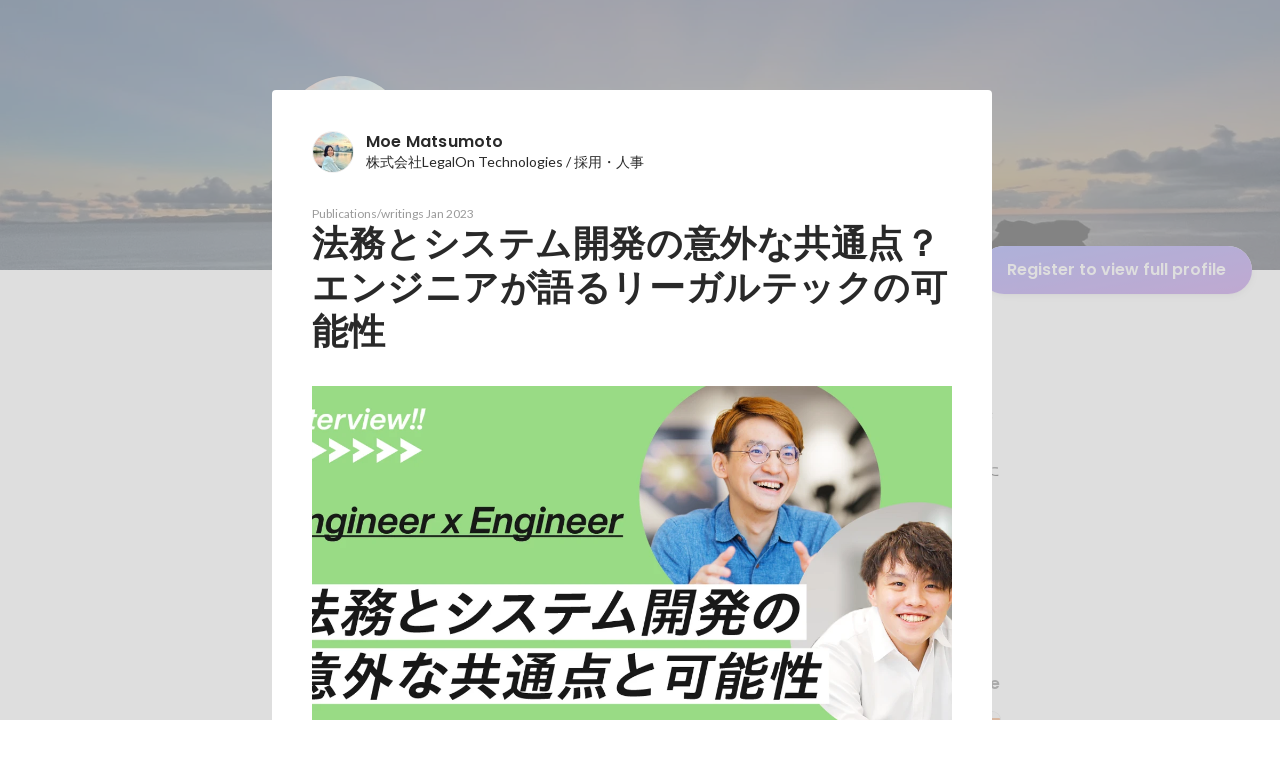

--- FILE ---
content_type: text/html; charset=utf-8
request_url: https://sg.wantedly.com/id/moe_matsumoto_q/items/f06a4808-ebd8-49a2-aae1-9cdabbe463bf
body_size: 36504
content:
<!DOCTYPE html><html lang="en"><head><meta charSet="utf-8"/><meta name="viewport" content="width=device-width, minimum-scale=1, maximum-scale=1, initial-scale=1, viewport-cover=cover, user-scalable=no"/><meta name="keywords" content="ソーシャルリクルーティング,Wantedly,ウォンテッドリー,facebook,求人,採用,転職,就職,就活,ビジネスSNS"/><meta property="fb:app_id" content="234170156611754"/><meta name="twitter:card" content="summary_large_image"/><meta name="twitter:site" content="@wantedly"/><link rel="canonical" href="https://www.wantedly.com/id/moe_matsumoto_q"/><script type="application/ld+json">{"@context":"https://schema.org","@graph":[{"@type":"Organization","@id":"https://www.wantedly.com/#organization","name":"Wantedly","url":"https://www.wantedly.com","sameAs":["https://wantedlyinc.com","https://www.facebook.com/wantedly","https://x.com/wantedly"],"logo":{"@type":"ImageObject","url":"https://wantedly-assets.wantedly.com/static/logo/logo-color-LightBG.svg","width":"240","height":"60"}},{"@type":"WebSite","@id":"https://www.wantedly.com/#website","url":"https://www.wantedly.com","name":"Wantedly","inLanguage":"ja","publisher":{"@id":"https://www.wantedly.com/#organization"},"potentialAction":{"@type":"SearchAction","target":{"@type":"EntryPoint","urlTemplate":"https://www.wantedly.com/search?query={search_term_string}"},"query-input":"required name=search_term_string"}},{"@type":"ProfilePage","@id":"https://www.wantedly.com/id/moe_matsumoto_q#profilepage","url":"https://www.wantedly.com/id/moe_matsumoto_q","name":"Moe Matsumoto&apos;s Wantedly Profile","description":"one step at a time\n株式会社LegalOn Technologiesというリーガルテック企業の採用人事を担当しています。\n新卒の旅行会社を経て、前職は人材紹介会社にて4年ほど、医療業界のコンサルタントとして中途採用・転職の支援をしておりました。\n弊社にご興味をお持ちの方はもちろん、キャリアの情報収集をされている方などいらっしゃいましたら、\nぜひお気軽に繋がっていただければと思います！","inLanguage":"ja","isPartOf":{"@id":"https://www.wantedly.com/#website"},"publisher":{"@id":"https://www.wantedly.com/#organization"},"breadcrumb":{"@id":"https://www.wantedly.com/id/moe_matsumoto_q#breadcrumbs"},"primaryImageOfPage":{"@type":"ImageObject","@id":"https://www.wantedly.com/id/moe_matsumoto_q#avatar","url":"https://images.wantedly.com/i/sAvH15g","contentUrl":"https://images.wantedly.com/i/sAvH15g","width":"160","height":"160"},"mainEntity":{"@id":"https://www.wantedly.com/id/moe_matsumoto_q#person"},"about":{"@id":"https://www.wantedly.com/id/moe_matsumoto_q#person"}},{"@type":"Person","@id":"https://www.wantedly.com/id/moe_matsumoto_q#person","name":"Moe Matsumoto","alternateName":"Moe Matsumoto","description":"one step at a time\n株式会社LegalOn Technologiesというリーガルテック企業の採用人事を担当しています。\n新卒の旅行会社を経て、前職は人材紹介会社にて4年ほど、医療業界のコンサルタントとして中途採用・転職の支援をしておりました。\n弊社にご興味をお持ちの方はもちろん、キャリアの情報収集をされている方などいらっしゃいましたら、\nぜひお気軽に繋がっていただければと思います！","url":"https://www.wantedly.com/id/moe_matsumoto_q","image":{"@type":"ImageObject","@id":"https://www.wantedly.com/id/moe_matsumoto_q#avatar","url":"https://images.wantedly.com/i/sAvH15g","contentUrl":"https://images.wantedly.com/i/sAvH15g","width":"160","height":"160"},"address":{"@type":"PostalAddress","addressRegion":"東京","addressCountry":"JP"},"givenName":"Moe","familyName":"Matsumoto","jobTitle":"採用・人事","worksFor":{"@type":"Organization","name":"株式会社LegalOn Technologies"},"knowsAbout":["採用","営業","人事"]},{"@type":"BreadcrumbList","@id":"https://www.wantedly.com/id/moe_matsumoto_q#breadcrumbs","itemListElement":[{"@type":"ListItem","position":1,"name":"Wantedly","item":"https://www.wantedly.com"},{"@type":"ListItem","position":2,"name":"Moe Matsumoto&apos;s Wantedly Profile","item":"https://www.wantedly.com/id/moe_matsumoto_q"}]}]}</script><link rel="alternate" hrefLang="x-default" href="https://www.wantedly.com/id/moe_matsumoto_q"/><link rel="alternate" hrefLang="ja" href="https://www.wantedly.com/id/moe_matsumoto_q"/><link rel="alternate" hrefLang="ja-jp" href="https://www.wantedly.com/id/moe_matsumoto_q"/><link rel="alternate" hrefLang="en-jp" href="https://en-jp.wantedly.com/id/moe_matsumoto_q"/><link rel="alternate" hrefLang="sg" href="https://sg.wantedly.com/id/moe_matsumoto_q"/><link rel="alternate" hrefLang="en-sg" href="https://sg.wantedly.com/id/moe_matsumoto_q"/><title>法務とシステム開発の意外な共通点？エンジニアが語るリーガルテックの可能性 - Moe Matsumoto</title><meta property="og:title" content="法務とシステム開発の意外な共通点？エンジニアが語るリーガルテックの可能性 - Moe Matsumoto"/><meta property="og:image" content="https://www.wantedly.com/profile_items/f06a4808-ebd8-49a2-aae1-9cdabbe463bf/share_image"/><meta property="twitter:image" content="https://www.wantedly.com/profile_items/f06a4808-ebd8-49a2-aae1-9cdabbe463bf/share_image"/><meta property="og:type" content="article"/><meta name="description" property="og:description" content=""/><meta name="description" content=""/><meta property="og:url" content="https://www.wantedly.com/id/moe_matsumoto_q"/><meta name="twitter:url" content="https://www.wantedly.com/id/moe_matsumoto_q"/><meta name="twitter:title" content="法務とシステム開発の意外な共通点？エンジニアが語るリーガルテックの可能性 - Moe Matsumoto"/><meta name="twitter:description" content=""/><link rel="canonical" href="https://www.wantedly.com/id/moe_matsumoto_q"/><meta name="next-head-count" content="26"/><link rel="shortcut icon" href="/favicon.ico"/><style type="text/css">$<!-- -->.fresnel-container{margin:0;padding:0;}
@media not all and (min-width:0px) and (max-width:560.98px){.fresnel-at-mobile{display:none!important;}}
@media not all and (min-width:561px) and (max-width:960.98px){.fresnel-at-tablet{display:none!important;}}
@media not all and (min-width:961px) and (max-width:1280.98px){.fresnel-at-laptop{display:none!important;}}
@media not all and (min-width:1281px) and (max-width:1680.98px){.fresnel-at-laptopL{display:none!important;}}
@media not all and (min-width:1681px) and (max-width:1920.98px){.fresnel-at-laptopLL{display:none!important;}}
@media not all and (min-width:1921px){.fresnel-at-laptopXL{display:none!important;}}
@media not all and (max-width:560.98px){.fresnel-lessThan-tablet{display:none!important;}}
@media not all and (max-width:960.98px){.fresnel-lessThan-laptop{display:none!important;}}
@media not all and (max-width:1280.98px){.fresnel-lessThan-laptopL{display:none!important;}}
@media not all and (max-width:1680.98px){.fresnel-lessThan-laptopLL{display:none!important;}}
@media not all and (max-width:1920.98px){.fresnel-lessThan-laptopXL{display:none!important;}}
@media not all and (min-width:561px){.fresnel-greaterThan-mobile{display:none!important;}}
@media not all and (min-width:961px){.fresnel-greaterThan-tablet{display:none!important;}}
@media not all and (min-width:1281px){.fresnel-greaterThan-laptop{display:none!important;}}
@media not all and (min-width:1681px){.fresnel-greaterThan-laptopL{display:none!important;}}
@media not all and (min-width:1921px){.fresnel-greaterThan-laptopLL{display:none!important;}}
@media not all and (min-width:0px){.fresnel-greaterThanOrEqual-mobile{display:none!important;}}
@media not all and (min-width:561px){.fresnel-greaterThanOrEqual-tablet{display:none!important;}}
@media not all and (min-width:961px){.fresnel-greaterThanOrEqual-laptop{display:none!important;}}
@media not all and (min-width:1281px){.fresnel-greaterThanOrEqual-laptopL{display:none!important;}}
@media not all and (min-width:1681px){.fresnel-greaterThanOrEqual-laptopLL{display:none!important;}}
@media not all and (min-width:1921px){.fresnel-greaterThanOrEqual-laptopXL{display:none!important;}}
@media not all and (min-width:0px) and (max-width:560.98px){.fresnel-between-mobile-tablet{display:none!important;}}
@media not all and (min-width:0px) and (max-width:960.98px){.fresnel-between-mobile-laptop{display:none!important;}}
@media not all and (min-width:0px) and (max-width:1280.98px){.fresnel-between-mobile-laptopL{display:none!important;}}
@media not all and (min-width:0px) and (max-width:1680.98px){.fresnel-between-mobile-laptopLL{display:none!important;}}
@media not all and (min-width:0px) and (max-width:1920.98px){.fresnel-between-mobile-laptopXL{display:none!important;}}
@media not all and (min-width:561px) and (max-width:960.98px){.fresnel-between-tablet-laptop{display:none!important;}}
@media not all and (min-width:561px) and (max-width:1280.98px){.fresnel-between-tablet-laptopL{display:none!important;}}
@media not all and (min-width:561px) and (max-width:1680.98px){.fresnel-between-tablet-laptopLL{display:none!important;}}
@media not all and (min-width:561px) and (max-width:1920.98px){.fresnel-between-tablet-laptopXL{display:none!important;}}
@media not all and (min-width:961px) and (max-width:1280.98px){.fresnel-between-laptop-laptopL{display:none!important;}}
@media not all and (min-width:961px) and (max-width:1680.98px){.fresnel-between-laptop-laptopLL{display:none!important;}}
@media not all and (min-width:961px) and (max-width:1920.98px){.fresnel-between-laptop-laptopXL{display:none!important;}}
@media not all and (min-width:1281px) and (max-width:1680.98px){.fresnel-between-laptopL-laptopLL{display:none!important;}}
@media not all and (min-width:1281px) and (max-width:1920.98px){.fresnel-between-laptopL-laptopXL{display:none!important;}}
@media not all and (min-width:1681px) and (max-width:1920.98px){.fresnel-between-laptopLL-laptopXL{display:none!important;}}</style><script src="/_next/environment.js"></script><link rel="preconnect" href="https://fonts.gstatic.com" crossorigin /><link rel="preload" href="https://d3h6oc2shi7z5u.cloudfront.net/23e455db5420dba94ba5eef125a0c0d3415a39d8/_next/static/css/53b4e0b06f2855df.css" as="style"/><link rel="stylesheet" href="https://d3h6oc2shi7z5u.cloudfront.net/23e455db5420dba94ba5eef125a0c0d3415a39d8/_next/static/css/53b4e0b06f2855df.css" data-n-g=""/><noscript data-n-css=""></noscript><script defer="" nomodule="" src="https://d3h6oc2shi7z5u.cloudfront.net/23e455db5420dba94ba5eef125a0c0d3415a39d8/_next/static/chunks/polyfills-42372ed130431b0a.js"></script><script defer="" src="https://d3h6oc2shi7z5u.cloudfront.net/23e455db5420dba94ba5eef125a0c0d3415a39d8/_next/static/chunks/5242.aa9cc39b265e5e64.js"></script><script defer="" src="https://d3h6oc2shi7z5u.cloudfront.net/23e455db5420dba94ba5eef125a0c0d3415a39d8/_next/static/chunks/3343-2211fa6d7772aaea.js"></script><script defer="" src="https://d3h6oc2shi7z5u.cloudfront.net/23e455db5420dba94ba5eef125a0c0d3415a39d8/_next/static/chunks/9254.5353bfd339e15464.js"></script><script src="https://d3h6oc2shi7z5u.cloudfront.net/23e455db5420dba94ba5eef125a0c0d3415a39d8/_next/static/chunks/webpack-c1196371f2d3d929.js" defer=""></script><script src="https://d3h6oc2shi7z5u.cloudfront.net/23e455db5420dba94ba5eef125a0c0d3415a39d8/_next/static/chunks/framework-c6ee5607585ef091.js" defer=""></script><script src="https://d3h6oc2shi7z5u.cloudfront.net/23e455db5420dba94ba5eef125a0c0d3415a39d8/_next/static/chunks/main-d1107384668fcb9d.js" defer=""></script><script src="https://d3h6oc2shi7z5u.cloudfront.net/23e455db5420dba94ba5eef125a0c0d3415a39d8/_next/static/chunks/pages/_app-74fdd57424bfc6e6.js" defer=""></script><script src="https://d3h6oc2shi7z5u.cloudfront.net/23e455db5420dba94ba5eef125a0c0d3415a39d8/_next/static/chunks/ea88be26-bcaf74411519f7b5.js" defer=""></script><script src="https://d3h6oc2shi7z5u.cloudfront.net/23e455db5420dba94ba5eef125a0c0d3415a39d8/_next/static/chunks/2853-9c2a1b7e75dab072.js" defer=""></script><script src="https://d3h6oc2shi7z5u.cloudfront.net/23e455db5420dba94ba5eef125a0c0d3415a39d8/_next/static/chunks/7309-6ba39a9142b5f193.js" defer=""></script><script src="https://d3h6oc2shi7z5u.cloudfront.net/23e455db5420dba94ba5eef125a0c0d3415a39d8/_next/static/chunks/7613-3ede6c31dc1dd359.js" defer=""></script><script src="https://d3h6oc2shi7z5u.cloudfront.net/23e455db5420dba94ba5eef125a0c0d3415a39d8/_next/static/chunks/6630-62a481ca0d84ee01.js" defer=""></script><script src="https://d3h6oc2shi7z5u.cloudfront.net/23e455db5420dba94ba5eef125a0c0d3415a39d8/_next/static/chunks/8121-e65313d8ffec56ef.js" defer=""></script><script src="https://d3h6oc2shi7z5u.cloudfront.net/23e455db5420dba94ba5eef125a0c0d3415a39d8/_next/static/chunks/1664-7f92015507a893c6.js" defer=""></script><script src="https://d3h6oc2shi7z5u.cloudfront.net/23e455db5420dba94ba5eef125a0c0d3415a39d8/_next/static/chunks/9598-d15e72805b1beab9.js" defer=""></script><script src="https://d3h6oc2shi7z5u.cloudfront.net/23e455db5420dba94ba5eef125a0c0d3415a39d8/_next/static/chunks/8764-cee2c2f738df61b2.js" defer=""></script><script src="https://d3h6oc2shi7z5u.cloudfront.net/23e455db5420dba94ba5eef125a0c0d3415a39d8/_next/static/chunks/9652-49156ea633eb8c6f.js" defer=""></script><script src="https://d3h6oc2shi7z5u.cloudfront.net/23e455db5420dba94ba5eef125a0c0d3415a39d8/_next/static/chunks/2012-d7e0210342d88224.js" defer=""></script><script src="https://d3h6oc2shi7z5u.cloudfront.net/23e455db5420dba94ba5eef125a0c0d3415a39d8/_next/static/chunks/9692-cda878f0e9465d75.js" defer=""></script><script src="https://d3h6oc2shi7z5u.cloudfront.net/23e455db5420dba94ba5eef125a0c0d3415a39d8/_next/static/chunks/4436-2f873abc11ecccb6.js" defer=""></script><script src="https://d3h6oc2shi7z5u.cloudfront.net/23e455db5420dba94ba5eef125a0c0d3415a39d8/_next/static/chunks/2071-851fb95a1eae77f2.js" defer=""></script><script src="https://d3h6oc2shi7z5u.cloudfront.net/23e455db5420dba94ba5eef125a0c0d3415a39d8/_next/static/chunks/2142-6fd7ad2601d129d6.js" defer=""></script><script src="https://d3h6oc2shi7z5u.cloudfront.net/23e455db5420dba94ba5eef125a0c0d3415a39d8/_next/static/chunks/1909-66c95c7acb7e90b6.js" defer=""></script><script src="https://d3h6oc2shi7z5u.cloudfront.net/23e455db5420dba94ba5eef125a0c0d3415a39d8/_next/static/chunks/705-600789812227aafb.js" defer=""></script><script src="https://d3h6oc2shi7z5u.cloudfront.net/23e455db5420dba94ba5eef125a0c0d3415a39d8/_next/static/chunks/9801-63f45eca18c12c8a.js" defer=""></script><script src="https://d3h6oc2shi7z5u.cloudfront.net/23e455db5420dba94ba5eef125a0c0d3415a39d8/_next/static/chunks/4501-69620014c29966a2.js" defer=""></script><script src="https://d3h6oc2shi7z5u.cloudfront.net/23e455db5420dba94ba5eef125a0c0d3415a39d8/_next/static/chunks/4855-4ce76e3e0f1b1cec.js" defer=""></script><script src="https://d3h6oc2shi7z5u.cloudfront.net/23e455db5420dba94ba5eef125a0c0d3415a39d8/_next/static/chunks/pages/id/%5B...slugs%5D-72480d02811d9870.js" defer=""></script><script src="https://d3h6oc2shi7z5u.cloudfront.net/23e455db5420dba94ba5eef125a0c0d3415a39d8/_next/static/23e455db5420dba94ba5eef125a0c0d3415a39d8/_buildManifest.js" defer=""></script><script src="https://d3h6oc2shi7z5u.cloudfront.net/23e455db5420dba94ba5eef125a0c0d3415a39d8/_next/static/23e455db5420dba94ba5eef125a0c0d3415a39d8/_ssgManifest.js" defer=""></script><style data-styled="" data-styled-version="5.3.11">html,body,div,span,applet,object,iframe,h1,h2,h3,h4,h5,h6,p,blockquote,pre,a,abbr,acronym,address,big,cite,code,del,dfn,em,img,ins,kbd,q,s,samp,small,strike,strong,sub,sup,tt,var,b,u,i,center,dl,dt,dd,ol,ul,li,fieldset,form,label,legend,table,caption,tbody,tfoot,thead,tr,th,td,article,aside,canvas,details,embed,figure,figcaption,footer,header,hgroup,main,menu,nav,output,ruby,section,summary,time,mark,audio,video{margin:0;padding:0;font-size:100%;vertical-align:baseline;border:0;}/*!sc*/
article,aside,details,figcaption,figure,footer,header,hgroup,main,menu,nav,section{display:block;}/*!sc*/
*[hidden]{display:none;}/*!sc*/
body{line-height:1;}/*!sc*/
ol,ul{list-style:none;}/*!sc*/
blockquote,q{quotes:none;}/*!sc*/
blockquote:before,blockquote:after,q:before,q:after{content:"";content:none;}/*!sc*/
table{border-collapse:collapse;border-spacing:0;}/*!sc*/
#container{min-width:initial;}/*!sc*/
@media screen and (max-width:560px){#container{min-width:320px;}}/*!sc*/
#main{margin:0;}/*!sc*/
#main-inner{width:100%;}/*!sc*/
a{-webkit-text-decoration:none;text-decoration:none;}/*!sc*/
a:hover{-webkit-text-decoration:none;text-decoration:none;}/*!sc*/
ul{padding:0;}/*!sc*/
li{margin:0%;text-indent:0;list-style:none;}/*!sc*/
.ReactModal__Html--open,.ReactModal__Body--open{overflow:hidden;}/*!sc*/
textarea{resize:none;}/*!sc*/
button{background:transparent;border:none;outline:none;}/*!sc*/
input[type="number"]{border:unset;}/*!sc*/
input[type="number"]:focus{border:unset;}/*!sc*/
#mainWrapper{z-index:0;background:#ffffff;}/*!sc*/
#visit-frontend-ssr-root img{max-width:unset;}/*!sc*/
data-styled.g343[id="sc-global-lsxYv1"]{content:"sc-global-lsxYv1,"}/*!sc*/
.mQcmi{display:-webkit-box;display:-webkit-flex;display:-ms-flexbox;display:flex;-webkit-box-pack:justify;-webkit-justify-content:space-between;-ms-flex-pack:justify;justify-content:space-between;}/*!sc*/
.mQcmi.mQcmi{min-width:-webkit-fit-content;min-width:-moz-fit-content;min-width:fit-content;}/*!sc*/
data-styled.g888[id="NoticeToast__StyledToast-sc-1oxrvhh-0"]{content:"mQcmi,"}/*!sc*/
.caxWiH{box-sizing:border-box;width:272px;border-radius:4px;background-image:linear-gradient(rgba(0,0,0,0.03),rgba(0,0,0,0.03));}/*!sc*/
data-styled.g927[id="sidebarStyles__SidebarContent-sc-9rsvuv-0"]{content:"caxWiH,"}/*!sc*/
.gxbbwW{padding-top:0;}/*!sc*/
data-styled.g928[id="UserList__Ul-sc-18xqku4-0"]{content:"gxbbwW,"}/*!sc*/
.dPdCvp{padding:0;margin:0;}/*!sc*/
.dPdCvp > a{display:grid;grid-template:"avt name" "avt desc" / 48px 1fr;-webkit-column-gap:16px;column-gap:16px;box-sizing:border-box;padding:12px 16px;}/*!sc*/
.dPdCvp > a > *:nth-child(1){grid-area:avt;width:48px;height:48px;}/*!sc*/
.dPdCvp > a > *:nth-child(2){grid-area:name;padding:0;margin:0;font-family:"Poppins","Helvetica Neue",Helvetica,Arial,"Hiragino Sans","ヒラギノ角ゴシック","Hiragino Kaku Gothic ProN","ヒラギノ角ゴ Pro W3",Roboto,"メイリオ",Meiryo,"ＭＳ Ｐゴシック",sans-serif;font-size:16px;font-weight:600;line-height:24px;-webkit-letter-spacing:0.2px;-moz-letter-spacing:0.2px;-ms-letter-spacing:0.2px;letter-spacing:0.2px;color:rgba(0,0,0,0.84);overflow:hidden;text-overflow:ellipsis;white-space:nowrap;}/*!sc*/
.dPdCvp > a > *:nth-child(2):lang(en),.dPdCvp > a > *:nth-child(2) .text-narrow{font-size:16px;font-weight:600;}/*!sc*/
.dPdCvp > a > *:nth-child(2):lang(ja),.dPdCvp > a > *:nth-child(2) .text-wide{font-size:16px;font-weight:600;}/*!sc*/
@media screen and (max-width:560px){.dPdCvp > a > *:nth-child(2){font-family:"Poppins","Helvetica Neue",Helvetica,Arial,"Hiragino Sans","ヒラギノ角ゴシック","Hiragino Kaku Gothic ProN","ヒラギノ角ゴ Pro W3",Roboto,"メイリオ",Meiryo,"ＭＳ Ｐゴシック",sans-serif;font-size:16px;font-weight:600;line-height:24px;}.dPdCvp > a > *:nth-child(2):lang(en),.dPdCvp > a > *:nth-child(2) .text-narrow{font-size:16px;font-weight:600;}.dPdCvp > a > *:nth-child(2):lang(ja),.dPdCvp > a > *:nth-child(2) .text-wide{font-size:16px;font-weight:600;}}/*!sc*/
.dPdCvp > a > *:nth-child(2) > svg{width:20px;height:20px;vertical-align:middle;margin-left:4px;}/*!sc*/
.dPdCvp > a > *:nth-child(3){grid-area:desc;padding:0;margin:0;font-family:"Lato","Helvetica Neue",Helvetica,"Hiragino Sans","ヒラギノ角ゴシック Pro","Hiragino Kaku Gothic Pro","メイリオ",Meiryo,Osaka,"ＭＳ Ｐゴシック","MS PGothic",sans-serif;font-size:14px;font-weight:400;line-height:24px;color:rgba(0,0,0,0.56);overflow:hidden;text-overflow:ellipsis;white-space:nowrap;}/*!sc*/
.dPdCvp > a > *:nth-child(3):lang(en),.dPdCvp > a > *:nth-child(3) .text-narrow{font-size:14px;font-weight:400;}/*!sc*/
.dPdCvp > a > *:nth-child(3):lang(ja),.dPdCvp > a > *:nth-child(3) .text-wide{font-size:14px;font-weight:400;}/*!sc*/
@media screen and (max-width:560px){.dPdCvp > a > *:nth-child(3){font-family:"Lato","Helvetica Neue",Helvetica,"Hiragino Sans","ヒラギノ角ゴシック Pro","Hiragino Kaku Gothic Pro","メイリオ",Meiryo,Osaka,"ＭＳ Ｐゴシック","MS PGothic",sans-serif;font-size:14px;font-weight:400;line-height:22px;}.dPdCvp > a > *:nth-child(3):lang(en),.dPdCvp > a > *:nth-child(3) .text-narrow{font-size:14px;font-weight:400;}.dPdCvp > a > *:nth-child(3):lang(ja),.dPdCvp > a > *:nth-child(3) .text-wide{font-size:14px;font-weight:400;}}/*!sc*/
data-styled.g929[id="UserList__Li-sc-18xqku4-1"]{content:"dPdCvp,"}/*!sc*/
.KmbEz > h3{font-family:"Poppins","Helvetica Neue",Helvetica,Arial,"Hiragino Sans","ヒラギノ角ゴシック","Hiragino Kaku Gothic ProN","ヒラギノ角ゴ Pro W3",Roboto,"メイリオ",Meiryo,"ＭＳ Ｐゴシック",sans-serif;font-size:20px;font-weight:600;line-height:28px;-webkit-letter-spacing:0.18px;-moz-letter-spacing:0.18px;-ms-letter-spacing:0.18px;letter-spacing:0.18px;margin:0;padding:12px 16px;}/*!sc*/
.KmbEz > h3:lang(en),.KmbEz > h3 .text-narrow{font-size:20px;font-weight:600;}/*!sc*/
.KmbEz > h3:lang(ja),.KmbEz > h3 .text-wide{font-size:18px;font-weight:700;}/*!sc*/
@media screen and (max-width:560px){.KmbEz > h3{font-family:"Poppins","Helvetica Neue",Helvetica,Arial,"Hiragino Sans","ヒラギノ角ゴシック","Hiragino Kaku Gothic ProN","ヒラギノ角ゴ Pro W3",Roboto,"メイリオ",Meiryo,"ＭＳ Ｐゴシック",sans-serif;font-size:20px;font-weight:600;line-height:28px;}.KmbEz > h3:lang(en),.KmbEz > h3 .text-narrow{font-size:20px;font-weight:600;}.KmbEz > h3:lang(ja),.KmbEz > h3 .text-wide{font-size:18px;font-weight:700;}}/*!sc*/
data-styled.g930[id="RelatedUserList__SidebarContent-sc-1bby9i-0"]{content:"KmbEz,"}/*!sc*/
.dInnxG{display:-webkit-box;display:-webkit-flex;display:-ms-flexbox;display:flex;color:rgba(0,0,0,0.56);}/*!sc*/
data-styled.g937[id="DateFromNow__StyledDate-sc-spl10i-0"]{content:"dInnxG,"}/*!sc*/
.dBhwSD{display:-webkit-box;display:-webkit-flex;display:-ms-flexbox;display:flex;-webkit-flex-direction:column;-ms-flex-direction:column;flex-direction:column;gap:16px;margin-top:16px;margin-bottom:48px;}/*!sc*/
@media screen and (max-width:560px){.dBhwSD{gap:4px;}}/*!sc*/
data-styled.g938[id="styles__RecentStoriesBase-sc-sm7trq-0"]{content:"dBhwSD,"}/*!sc*/
.gjOkzo{display:-webkit-box;display:-webkit-flex;display:-ms-flexbox;display:flex;-webkit-box-pack:justify;-webkit-justify-content:space-between;-ms-flex-pack:justify;justify-content:space-between;-webkit-align-items:center;-webkit-box-align:center;-ms-flex-align:center;align-items:center;overflow:hidden;}/*!sc*/
data-styled.g939[id="styles__Heading-sc-sm7trq-1"]{content:"gjOkzo,"}/*!sc*/
.crSgPk{color:rgba(0,0,0,0.84);}/*!sc*/
data-styled.g940[id="styles__Title-sc-sm7trq-2"]{content:"crSgPk,"}/*!sc*/
.hjKKUl{-webkit-transform:translateX(20px);-ms-transform:translateX(20px);transform:translateX(20px);-webkit-flex-shrink:0;-ms-flex-negative:0;flex-shrink:0;}/*!sc*/
data-styled.g941[id="styles__MoreButtonWrapper-sc-sm7trq-3"]{content:"hjKKUl,"}/*!sc*/
.cghnis{display:-webkit-box;display:-webkit-flex;display:-ms-flexbox;display:flex;-webkit-align-items:center;-webkit-box-align:center;-ms-flex-align:center;align-items:center;gap:4px;}/*!sc*/
data-styled.g942[id="styles__MoreButton-sc-sm7trq-4"]{content:"cghnis,"}/*!sc*/
.gzPzLl{display:grid;grid-template-columns:1fr 1fr;gap:16px;}/*!sc*/
data-styled.g944[id="styles__Contents-sc-sm7trq-6"]{content:"gzPzLl,"}/*!sc*/
.bGYZJx{display:grid;grid-auto-flow:column;grid-auto-columns:1fr;gap:16px;overflow:auto;width:100%;margin-left:-16px;padding:8px 16px 8px;}/*!sc*/
data-styled.g945[id="styles__MobileContents-sc-sm7trq-7"]{content:"bGYZJx,"}/*!sc*/
.bkaLUB{position:relative;display:-webkit-box;display:-webkit-flex;display:-ms-flexbox;display:flex;}/*!sc*/
data-styled.g946[id="styles__CardTop-sc-sm7trq-8"]{content:"bkaLUB,"}/*!sc*/
.hhmBBZ{width:100%;height:auto;object-fit:cover;object-position:center;aspect-ratio:16 / 7;}/*!sc*/
data-styled.g947[id="styles__CardImage-sc-sm7trq-9"]{content:"hhmBBZ,"}/*!sc*/
.dVnSJF{display:-webkit-box;display:-webkit-flex;display:-ms-flexbox;display:flex;-webkit-flex-direction:column;-ms-flex-direction:column;flex-direction:column;gap:44px;padding:12px 16px 16px;height:100%;-webkit-box-pack:justify;-webkit-justify-content:space-between;-ms-flex-pack:justify;justify-content:space-between;}/*!sc*/
@media screen and (max-width:560px){.dVnSJF{padding:12px 14px 20px;}}/*!sc*/
data-styled.g949[id="styles__CardBottom-sc-sm7trq-11"]{content:"dVnSJF,"}/*!sc*/
.iRuAwj{display:-webkit-box;display:-webkit-flex;display:-ms-flexbox;display:flex;-webkit-flex-direction:column;-ms-flex-direction:column;flex-direction:column;gap:4px;height:100%;-webkit-box-pack:justify;-webkit-justify-content:space-between;-ms-flex-pack:justify;justify-content:space-between;}/*!sc*/
data-styled.g950[id="styles__CardTitleAndDate-sc-sm7trq-12"]{content:"iRuAwj,"}/*!sc*/
.dPWssR{color:rgba(0,0,0,0.84);text-overflow:ellipsis;overflow:hidden;display:-webkit-box;-webkit-line-clamp:2;-webkit-box-orient:vertical;}/*!sc*/
data-styled.g951[id="styles__CardTitle-sc-sm7trq-13"]{content:"dPWssR,"}/*!sc*/
.KhNsN{position:relative;display:-webkit-box;display:-webkit-flex;display:-ms-flexbox;display:flex;-webkit-flex-direction:column;-ms-flex-direction:column;flex-direction:column;-webkit-flex:1;-ms-flex:1;flex:1;border-radius:8px;background-color:#fafafa;overflow:hidden;box-shadow:0px 0px 0px 1px rgba(0,0,0,0.02),0px 0px 0px 1px rgba(0,0,0,0.1);-webkit-text-decoration:none;text-decoration:none;-webkit-transition:box-shadow 0.2s cubic-bezier(0.3,0.3,0.3,1);transition:box-shadow 0.2s cubic-bezier(0.3,0.3,0.3,1);}/*!sc*/
.KhNsN:hover{box-shadow:0px 0px 0px 1px rgba(0,0,0,0.02),0px 2px 6px 0px rgba(0,0,0,0.1);-webkit-text-decoration:none;text-decoration:none;}/*!sc*/
.KhNsN:active{box-shadow:0px 0px 0px 1px rgba(0,0,0,0.02),0px 2px 6px 0px rgba(0,0,0,0.1);}/*!sc*/
.KhNsN:active:before{content:"";position:absolute;top:0;left:0;width:100%;height:100%;border-radius:16px;background-color:rgba(0,0,0,0.03);z-index:1;}/*!sc*/
@media screen and (max-width:560px){.KhNsN{width:296px;min-height:208px;}}/*!sc*/
data-styled.g956[id="styles__Card-sc-sm7trq-18"]{content:"KhNsN,"}/*!sc*/
.dGxwzR{max-width:-webkit-fit-content;max-width:-moz-fit-content;max-width:fit-content;}/*!sc*/
data-styled.g1223[id="FollowButton__ButtonTouchArea-sc-cd4d40-0"]{content:"dGxwzR,"}/*!sc*/
.bmKEpx{position:relative;width:112px;height:48px;color:#7372f2;display:-webkit-box;display:-webkit-flex;display:-ms-flexbox;display:flex;-webkit-box-pack:center;-webkit-justify-content:center;-ms-flex-pack:center;justify-content:center;-webkit-align-items:center;-webkit-box-align:center;-ms-flex-align:center;align-items:center;}/*!sc*/
.bmKEpx:before{content:"";position:absolute;top:0;left:0;width:100%;height:100%;background-color:rgba(255,255,255,1);z-index:-1;border-radius:100px;}/*!sc*/
@media screen and (max-width:560px){.bmKEpx{width:112px;display:none;box-shadow:0px 0px 0px 1px rgba(0,0,0,0.02),0px 4px 12px 0px rgba(0,0,0,0.1);}}/*!sc*/
.bmKEpx > small{font-size:14px;}/*!sc*/
.bmKEpx > svg{width:20px;height:20px;}/*!sc*/
.bmKEpx > img{width:20px;height:20px;margin:2px;}/*!sc*/
.bmKEpx > svg,.bmKEpx > img{position:absolute;}/*!sc*/
.bmKEpx > svg.left-icon,.bmKEpx > img.left-icon{top:14px;left:16px;}/*!sc*/
.bmKEpx > svg.right-icon,.bmKEpx > img.right-icon{top:12px;right:12px;}/*!sc*/
.dCcNeE{position:relative;width:auto;height:auto;color:#7372f2;display:-webkit-box;display:-webkit-flex;display:-ms-flexbox;display:flex;-webkit-box-pack:center;-webkit-justify-content:center;-ms-flex-pack:center;justify-content:center;-webkit-align-items:center;-webkit-box-align:center;-ms-flex-align:center;align-items:center;}/*!sc*/
.dCcNeE:before{content:"";position:absolute;top:0;left:0;width:100%;height:100%;background-color:rgba(255,255,255,1);z-index:-1;border-radius:100px;}/*!sc*/
@media screen and (max-width:560px){.dCcNeE{width:112px;display:none;box-shadow:0px 0px 0px 1px rgba(0,0,0,0.02),0px 4px 12px 0px rgba(0,0,0,0.1);}}/*!sc*/
.dCcNeE > small{font-size:14px;}/*!sc*/
.dCcNeE > svg{width:20px;height:20px;}/*!sc*/
.dCcNeE > img{width:20px;height:20px;margin:2px;}/*!sc*/
.dCcNeE > svg{width:20px;height:20px;}/*!sc*/
.dCcNeE > svg.left-icon{margin-right:8px;}/*!sc*/
.dCcNeE > svg.right-icon{margin-left:8px;}/*!sc*/
data-styled.g1224[id="FollowButton__Button-sc-cd4d40-1"]{content:"bmKEpx,dCcNeE,"}/*!sc*/
.hHXxFr{display:-webkit-box;display:-webkit-flex;display:-ms-flexbox;display:flex;gap:8px;}/*!sc*/
data-styled.g1227[id="ConnectionsAndFollowers__Container-sc-1j6r1o5-0"]{content:"hHXxFr,"}/*!sc*/
.jOoYui{display:-webkit-box;display:-webkit-flex;display:-ms-flexbox;display:flex;position:relative;gap:4px;color:rgba(255,255,255,1);border-radius:4px;}/*!sc*/
.jOoYui:before{content:"";position:absolute;top:0;left:-4px;right:-4px;height:100%;background-color:transparent;border-radius:4px;-webkit-transition:background-color 0.2s cubic-bezier(0.3,0.3,0.3,1);transition:background-color 0.2s cubic-bezier(0.3,0.3,0.3,1);}/*!sc*/
.jOoYui:hover:before{background-color:rgba(255,255,255,0.12);}/*!sc*/
.raaxc{display:-webkit-box;display:-webkit-flex;display:-ms-flexbox;display:flex;position:relative;gap:4px;color:rgba(255,255,255,1);border-radius:4px;pointer-events:none;}/*!sc*/
.raaxc:before{content:"";position:absolute;top:0;left:-4px;right:-4px;height:100%;background-color:transparent;border-radius:4px;-webkit-transition:background-color 0.2s cubic-bezier(0.3,0.3,0.3,1);transition:background-color 0.2s cubic-bezier(0.3,0.3,0.3,1);}/*!sc*/
data-styled.g1228[id="ConnectionsAndFollowers__TextWrapper-sc-1j6r1o5-1"]{content:"jOoYui,raaxc,"}/*!sc*/
.vZXuq{padding:40px;border-radius:4px;}/*!sc*/
@media screen and (max-width:560px){.vZXuq{padding:0 24px 32px;}}/*!sc*/
.vZXuq > header > *:first-child{display:grid;grid-template:"avt name" auto "avt desc" minmax(min-content,0px) / 40px 1fr;-webkit-column-gap:14px;column-gap:14px;-webkit-align-items:center;-webkit-box-align:center;-ms-flex-align:center;align-items:center;margin-bottom:32px;outline:none;}/*!sc*/
.vZXuq > header > *:first-child > *:nth-child(1){grid-area:avt;}/*!sc*/
.vZXuq > header > *:first-child > *:nth-child(2){grid-area:name;font-family:"Poppins","Helvetica Neue",Helvetica,Arial,"Hiragino Sans","ヒラギノ角ゴシック","Hiragino Kaku Gothic ProN","ヒラギノ角ゴ Pro W3",Roboto,"メイリオ",Meiryo,"ＭＳ Ｐゴシック",sans-serif;font-size:16px;font-weight:600;line-height:24px;-webkit-letter-spacing:0.2px;-moz-letter-spacing:0.2px;-ms-letter-spacing:0.2px;letter-spacing:0.2px;color:rgba(0,0,0,0.84);overflow:hidden;text-overflow:ellipsis;white-space:nowrap;}/*!sc*/
.vZXuq > header > *:first-child > *:nth-child(2):lang(en),.vZXuq > header > *:first-child > *:nth-child(2) .text-narrow{font-size:16px;font-weight:600;}/*!sc*/
.vZXuq > header > *:first-child > *:nth-child(2):lang(ja),.vZXuq > header > *:first-child > *:nth-child(2) .text-wide{font-size:16px;font-weight:600;}/*!sc*/
@media screen and (max-width:560px){.vZXuq > header > *:first-child > *:nth-child(2){font-family:"Poppins","Helvetica Neue",Helvetica,Arial,"Hiragino Sans","ヒラギノ角ゴシック","Hiragino Kaku Gothic ProN","ヒラギノ角ゴ Pro W3",Roboto,"メイリオ",Meiryo,"ＭＳ Ｐゴシック",sans-serif;font-size:16px;font-weight:600;line-height:24px;}.vZXuq > header > *:first-child > *:nth-child(2):lang(en),.vZXuq > header > *:first-child > *:nth-child(2) .text-narrow{font-size:16px;font-weight:600;}.vZXuq > header > *:first-child > *:nth-child(2):lang(ja),.vZXuq > header > *:first-child > *:nth-child(2) .text-wide{font-size:16px;font-weight:600;}}/*!sc*/
.vZXuq > header > *:first-child > p{grid-area:desc;font-family:"Lato","Helvetica Neue",Helvetica,"Hiragino Sans","ヒラギノ角ゴシック Pro","Hiragino Kaku Gothic Pro","メイリオ",Meiryo,Osaka,"ＭＳ Ｐゴシック","MS PGothic",sans-serif;font-size:14px;font-weight:400;line-height:24px;color:rgba(0,0,0,0.84);overflow:hidden;text-overflow:ellipsis;white-space:nowrap;margin-top:-4px;}/*!sc*/
.vZXuq > header > *:first-child > p:lang(en),.vZXuq > header > *:first-child > p .text-narrow{font-size:14px;font-weight:400;}/*!sc*/
.vZXuq > header > *:first-child > p:lang(ja),.vZXuq > header > *:first-child > p .text-wide{font-size:14px;font-weight:400;}/*!sc*/
@media screen and (max-width:560px){.vZXuq > header > *:first-child > p{font-family:"Lato","Helvetica Neue",Helvetica,"Hiragino Sans","ヒラギノ角ゴシック Pro","Hiragino Kaku Gothic Pro","メイリオ",Meiryo,Osaka,"ＭＳ Ｐゴシック","MS PGothic",sans-serif;font-size:14px;font-weight:400;line-height:22px;}.vZXuq > header > *:first-child > p:lang(en),.vZXuq > header > *:first-child > p .text-narrow{font-size:14px;font-weight:400;}.vZXuq > header > *:first-child > p:lang(ja),.vZXuq > header > *:first-child > p .text-wide{font-size:14px;font-weight:400;}}/*!sc*/
.vZXuq > header > *:nth-child(2) > aside{grid-area:sub;font-family:"Lato","Helvetica Neue",Helvetica,"Hiragino Sans","ヒラギノ角ゴシック Pro","Hiragino Kaku Gothic Pro","メイリオ",Meiryo,Osaka,"ＭＳ Ｐゴシック","MS PGothic",sans-serif;font-size:12px;font-weight:400;line-height:16px;color:rgba(0,0,0,0.4);}/*!sc*/
.vZXuq > header > *:nth-child(2) > aside:lang(en),.vZXuq > header > *:nth-child(2) > aside .text-narrow{font-size:12px;font-weight:400;}/*!sc*/
.vZXuq > header > *:nth-child(2) > aside:lang(ja),.vZXuq > header > *:nth-child(2) > aside .text-wide{font-size:12px;font-weight:400;}/*!sc*/
@media screen and (max-width:560px){.vZXuq > header > *:nth-child(2) > aside{font-family:"Lato","Helvetica Neue",Helvetica,"Hiragino Sans","ヒラギノ角ゴシック Pro","Hiragino Kaku Gothic Pro","メイリオ",Meiryo,Osaka,"ＭＳ Ｐゴシック","MS PGothic",sans-serif;font-size:12px;font-weight:400;line-height:16px;}.vZXuq > header > *:nth-child(2) > aside:lang(en),.vZXuq > header > *:nth-child(2) > aside .text-narrow{font-size:12px;font-weight:400;}.vZXuq > header > *:nth-child(2) > aside:lang(ja),.vZXuq > header > *:nth-child(2) > aside .text-wide{font-size:12px;font-weight:400;}}/*!sc*/
.vZXuq > header > *:nth-child(2) > h2{grid-area:ttl;font-family:"Poppins","Helvetica Neue",Helvetica,Arial,"Hiragino Sans","ヒラギノ角ゴシック","Hiragino Kaku Gothic ProN","ヒラギノ角ゴ Pro W3",Roboto,"メイリオ",Meiryo,"ＭＳ Ｐゴシック",sans-serif;font-size:36px;font-weight:600;line-height:44px;-webkit-letter-spacing:0.56px;-moz-letter-spacing:0.56px;-ms-letter-spacing:0.56px;letter-spacing:0.56px;color:rgba(0,0,0,0.84);}/*!sc*/
.vZXuq > header > *:nth-child(2) > h2:lang(en),.vZXuq > header > *:nth-child(2) > h2 .text-narrow{font-size:36px;font-weight:600;}/*!sc*/
.vZXuq > header > *:nth-child(2) > h2:lang(ja),.vZXuq > header > *:nth-child(2) > h2 .text-wide{font-size:32px;font-weight:700;}/*!sc*/
@media screen and (max-width:560px){.vZXuq > header > *:nth-child(2) > h2{font-family:"Poppins","Helvetica Neue",Helvetica,Arial,"Hiragino Sans","ヒラギノ角ゴシック","Hiragino Kaku Gothic ProN","ヒラギノ角ゴ Pro W3",Roboto,"メイリオ",Meiryo,"ＭＳ Ｐゴシック",sans-serif;font-size:32px;font-weight:600;line-height:40px;}.vZXuq > header > *:nth-child(2) > h2:lang(en),.vZXuq > header > *:nth-child(2) > h2 .text-narrow{font-size:32px;font-weight:600;}.vZXuq > header > *:nth-child(2) > h2:lang(ja),.vZXuq > header > *:nth-child(2) > h2 .text-wide{font-size:28px;font-weight:700;}}/*!sc*/
.vZXuq > div{display:-webkit-box;display:-webkit-flex;display:-ms-flexbox;display:flex;-webkit-flex-direction:column;-ms-flex-direction:column;flex-direction:column;-webkit-align-items:center;-webkit-box-align:center;-ms-flex-align:center;align-items:center;}/*!sc*/
.vZXuq > div > *:not(:first-child){margin-top:24px;}/*!sc*/
.vZXuq > div > p:first-child{margin-top:16px;}/*!sc*/
.vZXuq > div > img:first-child,.vZXuq > div > iframe:first-child{margin-top:32px;}/*!sc*/
.vZXuq > div > img{width:100%;height:auto;object-fit:cover;}/*!sc*/
.vZXuq > div > img,.vZXuq > div > iframe{max-width:100%;}/*!sc*/
.vZXuq > div > p{width:100%;font-family:"Lato","Helvetica Neue",Helvetica,"Hiragino Sans","ヒラギノ角ゴシック Pro","Hiragino Kaku Gothic Pro","メイリオ",Meiryo,Osaka,"ＭＳ Ｐゴシック","MS PGothic",sans-serif;font-size:16px;font-weight:400;line-height:28px;color:rgba(0,0,0,0.84);white-space:pre-wrap;}/*!sc*/
.vZXuq > div > p:lang(en),.vZXuq > div > p .text-narrow{font-size:16px;font-weight:400;}/*!sc*/
.vZXuq > div > p:lang(ja),.vZXuq > div > p .text-wide{font-size:15px;font-weight:400;}/*!sc*/
@media screen and (max-width:560px){.vZXuq > div > p{font-family:"Lato","Helvetica Neue",Helvetica,"Hiragino Sans","ヒラギノ角ゴシック Pro","Hiragino Kaku Gothic Pro","メイリオ",Meiryo,Osaka,"ＭＳ Ｐゴシック","MS PGothic",sans-serif;font-size:16px;font-weight:400;line-height:24px;}.vZXuq > div > p:lang(en),.vZXuq > div > p .text-narrow{font-size:16px;font-weight:400;}.vZXuq > div > p:lang(ja),.vZXuq > div > p .text-wide{font-size:15px;font-weight:400;}}/*!sc*/
data-styled.g1232[id="ModalMain__ModalArticle-sc-5emdxv-0"]{content:"vZXuq,"}/*!sc*/
.jvfuDD{margin-top:24px;}/*!sc*/
@media screen and (max-width:560px){.jvfuDD{width:100%;}}/*!sc*/
data-styled.g1234[id="ModalMain__ButtonLinkTouchArea-sc-5emdxv-2"]{content:"jvfuDD,"}/*!sc*/
.ehzaZF{word-break:break-word;}/*!sc*/
data-styled.g1235[id="ModalMain__Title-sc-5emdxv-3"]{content:"ehzaZF,"}/*!sc*/
.hNNJtA{padding:0;margin:0;}/*!sc*/
.hNNJtA > a{box-sizing:border-box;display:grid;padding:12px 16px;grid-template:"ttl img" auto "dur img" auto / 1fr auto;-webkit-column-gap:16px;column-gap:16px;-webkit-box-pack:center;-webkit-justify-content:center;-ms-flex-pack:center;justify-content:center;}/*!sc*/
data-styled.g1236[id="ProfileItemList__ListItem-sc-79or2t-0"]{content:"hNNJtA,"}/*!sc*/
.dNfzOw{font-family:"Poppins","Helvetica Neue",Helvetica,Arial,"Hiragino Sans","ヒラギノ角ゴシック","Hiragino Kaku Gothic ProN","ヒラギノ角ゴ Pro W3",Roboto,"メイリオ",Meiryo,"ＭＳ Ｐゴシック",sans-serif;font-size:16px;font-weight:600;line-height:24px;-webkit-letter-spacing:0.2px;-moz-letter-spacing:0.2px;-ms-letter-spacing:0.2px;letter-spacing:0.2px;color:rgba(0,0,0,0.84);grid-area:ttl;display:-webkit-box;display:-webkit-flex;display:-ms-flexbox;display:flex;-webkit-align-items:center;-webkit-box-align:center;-ms-flex-align:center;align-items:center;}/*!sc*/
.dNfzOw:lang(en),.dNfzOw .text-narrow{font-size:16px;font-weight:600;}/*!sc*/
.dNfzOw:lang(ja),.dNfzOw .text-wide{font-size:16px;font-weight:600;}/*!sc*/
@media screen and (max-width:560px){.dNfzOw{font-family:"Poppins","Helvetica Neue",Helvetica,Arial,"Hiragino Sans","ヒラギノ角ゴシック","Hiragino Kaku Gothic ProN","ヒラギノ角ゴ Pro W3",Roboto,"メイリオ",Meiryo,"ＭＳ Ｐゴシック",sans-serif;font-size:16px;font-weight:600;line-height:24px;}.dNfzOw:lang(en),.dNfzOw .text-narrow{font-size:16px;font-weight:600;}.dNfzOw:lang(ja),.dNfzOw .text-wide{font-size:16px;font-weight:600;}}/*!sc*/
.dNfzOw > strong{-webkit-flex:0 1 auto;-ms-flex:0 1 auto;flex:0 1 auto;display:-webkit-box;-webkit-line-clamp:2;-webkit-box-orient:vertical;overflow:hidden;}/*!sc*/
@supports not (-webkit-line-clamp:2){.dNfzOw > strong{text-overflow:ellipsis;white-space:nowrap;}}/*!sc*/
.dNfzOw > svg{-webkit-flex:0 0 20px;-ms-flex:0 0 20px;flex:0 0 20px;width:20px;height:20px;margin-left:4px;color:#21bddb;}/*!sc*/
data-styled.g1237[id="ProfileItemList__TitleSpan-sc-79or2t-1"]{content:"dNfzOw,"}/*!sc*/
.MyMtR{font-family:"Lato","Helvetica Neue",Helvetica,"Hiragino Sans","ヒラギノ角ゴシック Pro","Hiragino Kaku Gothic Pro","メイリオ",Meiryo,Osaka,"ＭＳ Ｐゴシック","MS PGothic",sans-serif;font-size:12px;font-weight:400;line-height:16px;color:rgba(0,0,0,0.56);grid-area:dur;}/*!sc*/
.MyMtR:lang(en),.MyMtR .text-narrow{font-size:12px;font-weight:400;}/*!sc*/
.MyMtR:lang(ja),.MyMtR .text-wide{font-size:12px;font-weight:400;}/*!sc*/
@media screen and (max-width:560px){.MyMtR{font-family:"Lato","Helvetica Neue",Helvetica,"Hiragino Sans","ヒラギノ角ゴシック Pro","Hiragino Kaku Gothic Pro","メイリオ",Meiryo,Osaka,"ＭＳ Ｐゴシック","MS PGothic",sans-serif;font-size:12px;font-weight:400;line-height:16px;}.MyMtR:lang(en),.MyMtR .text-narrow{font-size:12px;font-weight:400;}.MyMtR:lang(ja),.MyMtR .text-wide{font-size:12px;font-weight:400;}}/*!sc*/
data-styled.g1238[id="ProfileItemList__DurationSpan-sc-79or2t-2"]{content:"MyMtR,"}/*!sc*/
.govExo{grid-area:img;display:-webkit-box;display:-webkit-flex;display:-ms-flexbox;display:flex;-webkit-align-items:center;-webkit-box-align:center;-ms-flex-align:center;align-items:center;}/*!sc*/
.govExo > img{border-radius:4px;width:56px;height:56px;object-fit:cover;}/*!sc*/
data-styled.g1239[id="ProfileItemList__ImgDiv-sc-79or2t-3"]{content:"govExo,"}/*!sc*/
.iegiUv{padding-top:0;padding-bottom:0;}/*!sc*/
.iegiUv > *{padding-left:0;padding-right:0;width:100%;}/*!sc*/
.iegiUv > * > button{padding-left:0;padding-right:0;text-align:left;}/*!sc*/
data-styled.g1240[id="ProfileItemList__ListItemMore-sc-79or2t-4"]{content:"iegiUv,"}/*!sc*/
.vMMMj{box-sizing:border-box;display:grid;padding:12px 16px;grid-template:"name cnt" 1fr "dtl cnt" auto / 1fr auto;-webkit-column-gap:16px;column-gap:16px;-webkit-box-pack:center;-webkit-justify-content:center;-ms-flex-pack:center;justify-content:center;}/*!sc*/
data-styled.g1241[id="SkillAppendix__ListItem-sc-1bayt55-0"]{content:"vMMMj,"}/*!sc*/
.dxJYPK{grid-area:name;font-family:"Poppins","Helvetica Neue",Helvetica,Arial,"Hiragino Sans","ヒラギノ角ゴシック","Hiragino Kaku Gothic ProN","ヒラギノ角ゴ Pro W3",Roboto,"メイリオ",Meiryo,"ＭＳ Ｐゴシック",sans-serif;font-size:16px;font-weight:600;line-height:24px;-webkit-letter-spacing:0.2px;-moz-letter-spacing:0.2px;-ms-letter-spacing:0.2px;letter-spacing:0.2px;padding:0;margin:0;color:rgba(0,0,0,0.84);display:-webkit-box;display:-webkit-flex;display:-ms-flexbox;display:flex;}/*!sc*/
.dxJYPK:lang(en),.dxJYPK .text-narrow{font-size:16px;font-weight:600;}/*!sc*/
.dxJYPK:lang(ja),.dxJYPK .text-wide{font-size:16px;font-weight:600;}/*!sc*/
@media screen and (max-width:560px){.dxJYPK{font-family:"Poppins","Helvetica Neue",Helvetica,Arial,"Hiragino Sans","ヒラギノ角ゴシック","Hiragino Kaku Gothic ProN","ヒラギノ角ゴ Pro W3",Roboto,"メイリオ",Meiryo,"ＭＳ Ｐゴシック",sans-serif;font-size:16px;font-weight:600;line-height:24px;}.dxJYPK:lang(en),.dxJYPK .text-narrow{font-size:16px;font-weight:600;}.dxJYPK:lang(ja),.dxJYPK .text-wide{font-size:16px;font-weight:600;}}/*!sc*/
.dxJYPK > strong{display:-webkit-box;-webkit-line-clamp:2;-webkit-box-orient:vertical;overflow:hidden;vertical-align:text-bottom;}/*!sc*/
@supports not (-webkit-line-clamp:2){.dxJYPK > strong{text-overflow:ellipsis;white-space:nowrap;}}/*!sc*/
.dxJYPK > svg{color:#21bddb;vertical-align:text-bottom;width:24px;height:24px;margin-left:4px;}/*!sc*/
data-styled.g1243[id="SkillAppendix__NameP-sc-1bayt55-2"]{content:"dxJYPK,"}/*!sc*/
.hhwQbv{cursor:default;grid-area:cnt;-webkit-align-self:center;-ms-flex-item-align:center;align-self:center;display:-webkit-box;display:-webkit-flex;display:-ms-flexbox;display:flex;-webkit-user-select:none;-moz-user-select:none;-ms-user-select:none;user-select:none;}/*!sc*/
.hhwQbv > span{display:-webkit-box;display:-webkit-flex;display:-ms-flexbox;display:flex;font-family:"Poppins","Helvetica Neue",Helvetica,Arial,"Hiragino Sans","ヒラギノ角ゴシック","Hiragino Kaku Gothic ProN","ヒラギノ角ゴ Pro W3",Roboto,"メイリオ",Meiryo,"ＭＳ Ｐゴシック",sans-serif;font-size:14px;font-weight:600;line-height:14px;border-radius:9999vmax;width:24px;height:24px;-webkit-box-pack:center;-webkit-justify-content:center;-ms-flex-pack:center;justify-content:center;-webkit-align-items:center;-webkit-box-align:center;-ms-flex-align:center;align-items:center;}/*!sc*/
.hhwQbv > span:lang(en),.hhwQbv > span .text-narrow{font-size:14px;font-weight:600;}/*!sc*/
.hhwQbv > span:lang(ja),.hhwQbv > span .text-wide{font-size:14px;font-weight:600;}/*!sc*/
@media screen and (max-width:560px){.hhwQbv > span{font-family:"Poppins","Helvetica Neue",Helvetica,Arial,"Hiragino Sans","ヒラギノ角ゴシック","Hiragino Kaku Gothic ProN","ヒラギノ角ゴ Pro W3",Roboto,"メイリオ",Meiryo,"ＭＳ Ｐゴシック",sans-serif;font-size:14px;font-weight:600;line-height:14px;}.hhwQbv > span:lang(en),.hhwQbv > span .text-narrow{font-size:14px;font-weight:600;}.hhwQbv > span:lang(ja),.hhwQbv > span .text-wide{font-size:14px;font-weight:600;}}/*!sc*/
.hhwQbv > span:nth-child(1){background-color:#5c5c5c;color:rgba(255,255,255,1);box-sizing:border-box;padding-top:1px;}/*!sc*/
.hhwQbv > span:nth-child(2){background-color:rgba(0,0,0,0.06);}/*!sc*/
.hhwQbv > span:nth-child(2) svg{width:20px;height:20px;color:rgba(0,0,0,0.56);}/*!sc*/
data-styled.g1244[id="SkillAppendix__CountAreaDiv-sc-1bayt55-3"]{content:"hhwQbv,"}/*!sc*/
.hWOyoq{color:rgba(0,0,0,0.84);}/*!sc*/
data-styled.g1246[id="Appendix__TitleH2-sc-1dmhsp8-0"]{content:"hWOyoq,"}/*!sc*/
.DOXbh{display:-webkit-box;display:-webkit-flex;display:-ms-flexbox;display:flex;-webkit-flex-wrap:wrap;-ms-flex-wrap:wrap;flex-wrap:wrap;}/*!sc*/
.DOXbh > section{-webkit-flex:0 0 50%;-ms-flex:0 0 50%;flex:0 0 50%;max-width:50%;margin-top:56px;}/*!sc*/
@media screen and (max-width:960px){.DOXbh > section{-webkit-flex:0 0 100%;-ms-flex:0 0 100%;flex:0 0 100%;max-width:100%;}}/*!sc*/
.DOXbh > section > h2{font-family:"Poppins","Helvetica Neue",Helvetica,Arial,"Hiragino Sans","ヒラギノ角ゴシック","Hiragino Kaku Gothic ProN","ヒラギノ角ゴ Pro W3",Roboto,"メイリオ",Meiryo,"ＭＳ Ｐゴシック",sans-serif;font-size:28px;font-weight:600;line-height:36px;-webkit-letter-spacing:0.34px;-moz-letter-spacing:0.34px;-ms-letter-spacing:0.34px;letter-spacing:0.34px;margin:0px 16px 24px;padding:0;}/*!sc*/
.DOXbh > section > h2:lang(en),.DOXbh > section > h2 .text-narrow{font-size:28px;font-weight:600;}/*!sc*/
.DOXbh > section > h2:lang(ja),.DOXbh > section > h2 .text-wide{font-size:24px;font-weight:700;}/*!sc*/
@media screen and (max-width:560px){.DOXbh > section > h2{font-family:"Poppins","Helvetica Neue",Helvetica,Arial,"Hiragino Sans","ヒラギノ角ゴシック","Hiragino Kaku Gothic ProN","ヒラギノ角ゴ Pro W3",Roboto,"メイリオ",Meiryo,"ＭＳ Ｐゴシック",sans-serif;font-size:24px;font-weight:600;line-height:32px;}.DOXbh > section > h2:lang(en),.DOXbh > section > h2 .text-narrow{font-size:24px;font-weight:600;}.DOXbh > section > h2:lang(ja),.DOXbh > section > h2 .text-wide{font-size:22px;font-weight:700;}}/*!sc*/
data-styled.g1247[id="Appendix__AppendixWrapper-sc-1dmhsp8-1"]{content:"DOXbh,"}/*!sc*/
.kOdLbe{margin:56px 0 0;border:none;border-top:1px solid rgba(0,0,0,0.12);}/*!sc*/
data-styled.g1248[id="Appendix__Hr-sc-1dmhsp8-2"]{content:"kOdLbe,"}/*!sc*/
.gewUpW{margin:32px 16px 24px;}/*!sc*/
.gewUpW > h2{font-family:"Poppins","Helvetica Neue",Helvetica,Arial,"Hiragino Sans","ヒラギノ角ゴシック","Hiragino Kaku Gothic ProN","ヒラギノ角ゴ Pro W3",Roboto,"メイリオ",Meiryo,"ＭＳ Ｐゴシック",sans-serif;font-size:28px;font-weight:600;line-height:36px;-webkit-letter-spacing:0.34px;-moz-letter-spacing:0.34px;-ms-letter-spacing:0.34px;letter-spacing:0.34px;padding:0;margin:0px 0px 24px;}/*!sc*/
.gewUpW > h2:lang(en),.gewUpW > h2 .text-narrow{font-size:28px;font-weight:600;}/*!sc*/
.gewUpW > h2:lang(ja),.gewUpW > h2 .text-wide{font-size:24px;font-weight:700;}/*!sc*/
@media screen and (max-width:560px){.gewUpW > h2{font-family:"Poppins","Helvetica Neue",Helvetica,Arial,"Hiragino Sans","ヒラギノ角ゴシック","Hiragino Kaku Gothic ProN","ヒラギノ角ゴ Pro W3",Roboto,"メイリオ",Meiryo,"ＭＳ Ｐゴシック",sans-serif;font-size:24px;font-weight:600;line-height:32px;}.gewUpW > h2:lang(en),.gewUpW > h2 .text-narrow{font-size:24px;font-weight:600;}.gewUpW > h2:lang(ja),.gewUpW > h2 .text-wide{font-size:22px;font-weight:700;}}/*!sc*/
.gewUpW > ul{list-style:none;padding:0;margin:0;}/*!sc*/
.gewUpW > ul > li{display:inline;font-family:"Lato","Helvetica Neue",Helvetica,"Hiragino Sans","ヒラギノ角ゴシック Pro","Hiragino Kaku Gothic Pro","メイリオ",Meiryo,Osaka,"ＭＳ Ｐゴシック","MS PGothic",sans-serif;font-size:14px;font-weight:400;line-height:24px;color:rgba(0,0,0,0.84);}/*!sc*/
.gewUpW > ul > li:lang(en),.gewUpW > ul > li .text-narrow{font-size:14px;font-weight:400;}/*!sc*/
.gewUpW > ul > li:lang(ja),.gewUpW > ul > li .text-wide{font-size:14px;font-weight:400;}/*!sc*/
@media screen and (max-width:560px){.gewUpW > ul > li{font-family:"Lato","Helvetica Neue",Helvetica,"Hiragino Sans","ヒラギノ角ゴシック Pro","Hiragino Kaku Gothic Pro","メイリオ",Meiryo,Osaka,"ＭＳ Ｐゴシック","MS PGothic",sans-serif;font-size:14px;font-weight:400;line-height:22px;}.gewUpW > ul > li:lang(en),.gewUpW > ul > li .text-narrow{font-size:14px;font-weight:400;}.gewUpW > ul > li:lang(ja),.gewUpW > ul > li .text-wide{font-size:14px;font-weight:400;}}/*!sc*/
.gewUpW > ul > li:not(:last-child)::after{content:", ";}/*!sc*/
data-styled.g1249[id="Appendix__LangSkillsSection-sc-1dmhsp8-3"]{content:"gewUpW,"}/*!sc*/
.gutgf{z-index:100;}/*!sc*/
@media screen and (min-width:561px){.gutgf > *:first-child{display:none;}}/*!sc*/
@media screen and (max-width:560px){.gutgf{justify-items:flex-start;-webkit-align-items:flex-start;-webkit-box-align:flex-start;-ms-flex-align:flex-start;align-items:flex-start;grid-auto-rows:auto 1fr;}}/*!sc*/
data-styled.g1290[id="ProfileItemDetailsModal__Modal-sc-1v3uwzq-0"]{content:"gutgf,"}/*!sc*/
.XxIWw{background:none;}/*!sc*/
@media screen and (min-width:561px){.XxIWw{display:grid;grid-template:"main btn" auto "main _" auto "card _" auto / minmax(auto,720px) auto;-webkit-box-pack:start;-webkit-justify-content:flex-start;-ms-flex-pack:start;justify-content:flex-start;-webkit-column-gap:16px;column-gap:16px;row-gap:24px;margin:0 32px;}.XxIWw > *{background-color:rgba(255,255,255,1);}.XxIWw > *:nth-child(1){grid-area:main;}.XxIWw > .ProfileItemDetailsModal__ModalButtons-sc-1v3uwzq-2{grid-area:btn;margin-top:32px;}.XxIWw > .ProfileItemDetailsModal__ModalReactions-sc-1v3uwzq-1{grid-area:card;}}/*!sc*/
@media screen and (max-width:560px){.XxIWw{width:100%;}.XxIWw > *:nth-child(2){display:none;}.XxIWw > *:nth-child(3){display:none;}}/*!sc*/
data-styled.g1293[id="ProfileItemDetailsModal__ModalView-sc-1v3uwzq-3"]{content:"XxIWw,"}/*!sc*/
.bhTNup{position:absolute;top:0;z-index:100;width:100%;}/*!sc*/
@media screen and (min-width:561px){.bhTNup{height:64px;}}/*!sc*/
.bhTNup > div > div > div{box-shadow:none;}/*!sc*/
data-styled.g1796[id="GlobalHeaderContainer__Wrapper-sc-w2zm3i-0"]{content:"bhTNup,"}/*!sc*/
.kuPcsN{background-color:#292929;padding:0 12px;min-height:52px;display:-webkit-box;display:-webkit-flex;display:-ms-flexbox;display:flex;-webkit-box-pack:justify;-webkit-justify-content:space-between;-ms-flex-pack:justify;justify-content:space-between;-webkit-align-items:center;-webkit-box-align:center;-ms-flex-align:center;align-items:center;position:relative;overflow:hidden;}/*!sc*/
data-styled.g1797[id="AppBanner__Base-sc-f58kks-0"]{content:"kuPcsN,"}/*!sc*/
.dpipaL{font-weight:400;font-family:"Lato","Helvetica Neue",Helvetica,"Hiragino Sans","ヒラギノ角ゴシック Pro","Hiragino Kaku Gothic Pro","メイリオ",Meiryo,Osaka,"ＭＳ Ｐゴシック","MS PGothic",sans-serif;font-size:10px;line-height:13px;color:rgba(255,255,255,1);overflow:hidden;text-overflow:ellipsis;white-space:nowrap;}/*!sc*/
data-styled.g1799[id="AppBanner__Caption-sc-f58kks-2"]{content:"dpipaL,"}/*!sc*/
.duyULK{position:absolute;top:-89px;right:-46px;width:156px;height:156px;border-radius:50%;background-color:#08c5e7;}/*!sc*/
data-styled.g1801[id="AppBanner__Motif-sc-f58kks-4"]{content:"duyULK,"}/*!sc*/
.hKZUTc{box-shadow:0px 0px 0px 1px rgba(0,0,0,0.02),0px 1px 3px 0px rgba(0,0,0,0.1);}/*!sc*/
data-styled.g1802[id="AppBanner__OpenAppButtonLink-sc-f58kks-5"]{content:"hKZUTc,"}/*!sc*/
.hJpSSo{display:-webkit-box;display:-webkit-flex;display:-ms-flexbox;display:flex;-webkit-align-items:flex-end;-webkit-box-align:flex-end;-ms-flex-align:flex-end;align-items:flex-end;-webkit-flex-direction:column;-ms-flex-direction:column;flex-direction:column;margin-right:28px;}/*!sc*/
.hJpSSo > *:not(:first-child){margin-top:16px;}/*!sc*/
data-styled.g2059[id="Sidebar__SidebarArea-sc-6gnfra-0"]{content:"hJpSSo,"}/*!sc*/
.eYfgVg{position:fixed;left:0;right:0;bottom:0;padding:12px 0px 12px 12px;display:-webkit-box;display:-webkit-flex;display:-ms-flexbox;display:flex;-webkit-align-items:center;-webkit-box-align:center;-ms-flex-align:center;align-items:center;-webkit-box-pack:justify;-webkit-justify-content:space-between;-ms-flex-pack:justify;justify-content:space-between;max-height:58px;}/*!sc*/
@media screen and (min-width:561px){.eYfgVg{display:none;}}/*!sc*/
data-styled.g2250[id="AppInstallationAlert__Surface-sc-njnpo9-0"]{content:"eYfgVg,"}/*!sc*/
.ldRcXC{position:relative;width:272px;height:48px;display:-webkit-box;display:-webkit-flex;display:-ms-flexbox;display:flex;-webkit-box-pack:center;-webkit-justify-content:center;-ms-flex-pack:center;justify-content:center;-webkit-align-items:center;-webkit-box-align:center;-ms-flex-align:center;align-items:center;-webkit-text-decoration:none;text-decoration:none;}/*!sc*/
.ldRcXC:before{content:"";position:absolute;top:0;left:0;width:100%;height:100%;background-color:rgba(255,255,255,1);z-index:-1;border-radius:100px;}/*!sc*/
@media screen and (min-width:961px) and (max-width:1280px){.ldRcXC{width:272px;}}/*!sc*/
@media screen and (min-width:561px) and (max-width:960px){.ldRcXC{width:272px;}}/*!sc*/
@media screen and (max-width:560px){.ldRcXC{width:100%;display:none;box-shadow:0px 0px 0px 1px rgba(0,0,0,0.02),0px 4px 12px 0px rgba(0,0,0,0.1);white-space:nowrap;}}/*!sc*/
.ldRcXC > small{font-size:14px;}/*!sc*/
.ldRcXC > svg{width:20px;height:20px;}/*!sc*/
.ldRcXC > img{width:20px;height:20px;margin:2px;}/*!sc*/
.ldRcXC > svg,.ldRcXC > img{position:absolute;}/*!sc*/
.ldRcXC > svg.left-icon,.ldRcXC > img.left-icon{top:14px;left:16px;}/*!sc*/
.ldRcXC > svg.right-icon,.ldRcXC > img.right-icon{top:12px;right:12px;}/*!sc*/
.hDraJm{position:relative;width:auto;height:auto;display:-webkit-box;display:-webkit-flex;display:-ms-flexbox;display:flex;-webkit-box-pack:center;-webkit-justify-content:center;-ms-flex-pack:center;justify-content:center;-webkit-align-items:center;-webkit-box-align:center;-ms-flex-align:center;align-items:center;-webkit-text-decoration:none;text-decoration:none;}/*!sc*/
.hDraJm:before{content:"";position:absolute;top:0;left:0;width:100%;height:100%;background-color:rgba(255,255,255,1);z-index:-1;border-radius:100px;}/*!sc*/
@media screen and (min-width:961px) and (max-width:1280px){.hDraJm{width:auto;}}/*!sc*/
@media screen and (min-width:561px) and (max-width:960px){.hDraJm{width:auto;}}/*!sc*/
@media screen and (max-width:560px){.hDraJm{width:100%;display:none;box-shadow:0px 0px 0px 1px rgba(0,0,0,0.02),0px 4px 12px 0px rgba(0,0,0,0.1);white-space:nowrap;}}/*!sc*/
.hDraJm > small{font-size:14px;}/*!sc*/
.hDraJm > svg{width:20px;height:20px;}/*!sc*/
.hDraJm > img{width:20px;height:20px;margin:2px;}/*!sc*/
.hDraJm > svg{width:20px;height:20px;}/*!sc*/
.hDraJm > svg.left-icon{margin-right:8px;}/*!sc*/
.hDraJm > svg.right-icon{margin-left:8px;}/*!sc*/
data-styled.g2262[id="ProfilePageCTA__ButtonLink-sc-msy2kv-9"]{content:"ldRcXC,hDraJm,"}/*!sc*/
.cKtytM{display:none;position:absolute;top:0;left:0;right:0;padding:4px;}/*!sc*/
@media screen and (max-width:560px){.cKtytM{display:-webkit-box;display:-webkit-flex;display:-ms-flexbox;display:flex;}}/*!sc*/
.cKtytM > *:nth-child(1),.cKtytM > *:nth-child(2){-webkit-flex:1 1 auto;-ms-flex:1 1 auto;flex:1 1 auto;display:-webkit-box;display:-webkit-flex;display:-ms-flexbox;display:flex;-webkit-align-items:center;-webkit-box-align:center;-ms-flex-align:center;align-items:center;}/*!sc*/
.cKtytM > *:nth-child(1){-webkit-box-pack:start;-webkit-justify-content:flex-start;-ms-flex-pack:start;justify-content:flex-start;}/*!sc*/
.cKtytM > *:nth-child(2){-webkit-box-pack:end;-webkit-justify-content:flex-end;-ms-flex-pack:end;justify-content:flex-end;}/*!sc*/
data-styled.g2265[id="ToolbarForMobile__WrapperDiv-sc-odke3y-0"]{content:"cKtytM,"}/*!sc*/
.dOPezE{display:-webkit-box;display:-webkit-flex;display:-ms-flexbox;display:flex;-webkit-align-items:center;-webkit-box-align:center;-ms-flex-align:center;align-items:center;-webkit-box-pack:center;-webkit-justify-content:center;-ms-flex-pack:center;justify-content:center;padding:0;}/*!sc*/
.dOPezE svg{width:24px;height:24px;}/*!sc*/
data-styled.g2266[id="ToolbarForMobile__IconButtonLink-sc-odke3y-1"]{content:"dOPezE,"}/*!sc*/
.gtnnCJ{position:fixed;top:0;left:0;right:0;z-index:10;background-color:rgba(255,255,255,1);box-shadow:0 0 4px 0 rgba(0,0,0,0.1);opacity:0;visibility:hidden;-webkit-transition:all 0.2s cubic-bezier(0.3,0.3,0.3,1);transition:all 0.2s cubic-bezier(0.3,0.3,0.3,1);}/*!sc*/
@media screen and (max-width:560px){.gtnnCJ > .mainColumn{padding:0 16px;}.gtnnCJ > .rightColumn{display:none;}}/*!sc*/
@media screen and (min-width:561px) and (max-width:960px){.gtnnCJ{padding:0 24px;}.gtnnCJ > .mainColumn{width:720px;max-width:100%;margin:0 auto;}.gtnnCJ > .rightColumn{display:none;}}/*!sc*/
@media screen and (min-width:961px) and (max-width:1280px){.gtnnCJ{display:grid;grid-template-areas:"left-space main-content main-content";grid-template-columns:1fr minmax(720px,54%) 1fr;}.gtnnCJ > .mainColumn{grid-area:main-content;}.gtnnCJ > .rightColumn{display:none;}}/*!sc*/
@media screen and (min-width:1281px){.gtnnCJ{display:grid;grid-template-areas:"left-space main-content main-content";grid-template-columns:1fr min(54%,960px) minmax(300px,1fr);-webkit-column-gap:48px;column-gap:48px;}.gtnnCJ > .mainColumn{grid-area:main-content;}.gtnnCJ > .rightColumn{grid-area:right-content;}}/*!sc*/
@media screen and (max-width:960px){.gtnnCJ{display:none;}}/*!sc*/
.gtnnCJ > div{box-sizing:border-box;height:72px;display:-webkit-box;display:-webkit-flex;display:-ms-flexbox;display:flex;-webkit-flex-direction:row;-ms-flex-direction:row;flex-direction:row;-webkit-align-items:center;-webkit-box-align:center;-ms-flex-align:center;align-items:center;margin-left:-16px;margin-right:24px;}/*!sc*/
.gtnnCJ > div > *:not(:first-child){margin-left:12px;}/*!sc*/
.gtnnCJ > div > *:nth-child(1){-webkit-flex:0 0 32px;-ms-flex:0 0 32px;flex:0 0 32px;width:32px;height:32px;}/*!sc*/
.gtnnCJ > div > *:nth-child(2){-webkit-flex:0 0 auto;-ms-flex:0 0 auto;flex:0 0 auto;font-family:"Poppins","Helvetica Neue",Helvetica,Arial,"Hiragino Sans","ヒラギノ角ゴシック","Hiragino Kaku Gothic ProN","ヒラギノ角ゴ Pro W3",Roboto,"メイリオ",Meiryo,"ＭＳ Ｐゴシック",sans-serif;font-size:20px;font-weight:600;line-height:28px;-webkit-letter-spacing:0.18px;-moz-letter-spacing:0.18px;-ms-letter-spacing:0.18px;letter-spacing:0.18px;color:rgba(0,0,0,0.84);}/*!sc*/
.gtnnCJ > div > *:nth-child(2):lang(en),.gtnnCJ > div > *:nth-child(2) .text-narrow{font-size:20px;font-weight:600;}/*!sc*/
.gtnnCJ > div > *:nth-child(2):lang(ja),.gtnnCJ > div > *:nth-child(2) .text-wide{font-size:18px;font-weight:700;}/*!sc*/
@media screen and (max-width:560px){.gtnnCJ > div > *:nth-child(2){font-family:"Poppins","Helvetica Neue",Helvetica,Arial,"Hiragino Sans","ヒラギノ角ゴシック","Hiragino Kaku Gothic ProN","ヒラギノ角ゴ Pro W3",Roboto,"メイリオ",Meiryo,"ＭＳ Ｐゴシック",sans-serif;font-size:20px;font-weight:600;line-height:28px;}.gtnnCJ > div > *:nth-child(2):lang(en),.gtnnCJ > div > *:nth-child(2) .text-narrow{font-size:20px;font-weight:600;}.gtnnCJ > div > *:nth-child(2):lang(ja),.gtnnCJ > div > *:nth-child(2) .text-wide{font-size:18px;font-weight:700;}}/*!sc*/
.gtnnCJ > div > *:nth-child(2) > svg{width:20px;height:20px;margin-left:4px;color:rgba(0,0,0,0.84);vertical-align:middle;}/*!sc*/
.gtnnCJ > div > *:nth-child(3){-webkit-flex:1 1;-ms-flex:1 1;flex:1 1;font-family:"Lato","Helvetica Neue",Helvetica,"Hiragino Sans","ヒラギノ角ゴシック Pro","Hiragino Kaku Gothic Pro","メイリオ",Meiryo,Osaka,"ＭＳ Ｐゴシック","MS PGothic",sans-serif;font-size:12px;font-weight:400;line-height:16px;color:rgba(0,0,0,0.56);overflow:hidden;text-overflow:ellipsis;white-space:nowrap;margin-right:8px;}/*!sc*/
.gtnnCJ > div > *:nth-child(3):lang(en),.gtnnCJ > div > *:nth-child(3) .text-narrow{font-size:12px;font-weight:400;}/*!sc*/
.gtnnCJ > div > *:nth-child(3):lang(ja),.gtnnCJ > div > *:nth-child(3) .text-wide{font-size:12px;font-weight:400;}/*!sc*/
@media screen and (max-width:560px){.gtnnCJ > div > *:nth-child(3){font-family:"Lato","Helvetica Neue",Helvetica,"Hiragino Sans","ヒラギノ角ゴシック Pro","Hiragino Kaku Gothic Pro","メイリオ",Meiryo,Osaka,"ＭＳ Ｐゴシック","MS PGothic",sans-serif;font-size:12px;font-weight:400;line-height:16px;}.gtnnCJ > div > *:nth-child(3):lang(en),.gtnnCJ > div > *:nth-child(3) .text-narrow{font-size:12px;font-weight:400;}.gtnnCJ > div > *:nth-child(3):lang(ja),.gtnnCJ > div > *:nth-child(3) .text-wide{font-size:12px;font-weight:400;}}/*!sc*/
.gtnnCJ > div > *:nth-child(4){-webkit-flex:0 0 auto;-ms-flex:0 0 auto;flex:0 0 auto;}/*!sc*/
.gtnnCJ > div > *:nth-child(5){-webkit-flex:0 0 auto;-ms-flex:0 0 auto;flex:0 0 auto;}/*!sc*/
data-styled.g2276[id="StickyHeader__Surface-sc-2ouqjp-0"]{content:"gtnnCJ,"}/*!sc*/
.iRUOfQ{list-style:none;display:-webkit-box;display:-webkit-flex;display:-ms-flexbox;display:flex;}/*!sc*/
data-styled.g2277[id="StickyHeader__TabsUl-sc-2ouqjp-1"]{content:"iRUOfQ,"}/*!sc*/
.kPMHOE{font-family:"Poppins","Helvetica Neue",Helvetica,Arial,"Hiragino Sans","ヒラギノ角ゴシック","Hiragino Kaku Gothic ProN","ヒラギノ角ゴ Pro W3",Roboto,"メイリオ",Meiryo,"ＭＳ Ｐゴシック",sans-serif;font-size:14px;font-weight:600;line-height:24px;display:inline-block;min-width:unset;padding-left:8px;padding-right:8px;-webkit-text-decoration:none;text-decoration:none;position:relative;}/*!sc*/
.kPMHOE:lang(en),.kPMHOE .text-narrow{font-size:14px;font-weight:600;}/*!sc*/
.kPMHOE:lang(ja),.kPMHOE .text-wide{font-size:14px;font-weight:600;}/*!sc*/
@media screen and (max-width:560px){.kPMHOE{font-family:"Poppins","Helvetica Neue",Helvetica,Arial,"Hiragino Sans","ヒラギノ角ゴシック","Hiragino Kaku Gothic ProN","ヒラギノ角ゴ Pro W3",Roboto,"メイリオ",Meiryo,"ＭＳ Ｐゴシック",sans-serif;font-size:14px;font-weight:600;line-height:24px;}.kPMHOE:lang(en),.kPMHOE .text-narrow{font-size:14px;font-weight:600;}.kPMHOE:lang(ja),.kPMHOE .text-wide{font-size:14px;font-weight:600;}}/*!sc*/
.kPMHOE::before{position:absolute;content:"";width:16px;border-bottom:2px solid transparent;margin:0 auto;bottom:0;left:0;right:0;height:0;}/*!sc*/
.kPMHOE[aria-selected="true"]{color:rgba(0,0,0,0.74);}/*!sc*/
.kPMHOE[aria-selected="true"]::before{border-bottom-color:#21bddb;}/*!sc*/
data-styled.g2278[id="StickyHeader__TabLink-sc-2ouqjp-2"]{content:"kPMHOE,"}/*!sc*/
.fNUcqq{padding-left:0;padding-right:0;}/*!sc*/
data-styled.g2279[id="StickyHeader__TabLinkTouchArea-sc-2ouqjp-3"]{content:"fNUcqq,"}/*!sc*/
.eerpQF{display:-webkit-box;display:-webkit-flex;display:-ms-flexbox;display:flex;-webkit-align-items:center;-webkit-box-align:center;-ms-flex-align:center;align-items:center;}/*!sc*/
data-styled.g2280[id="StickyHeader__ButtonsDiv-sc-2ouqjp-4"]{content:"eerpQF,"}/*!sc*/
@media screen and (max-width:560px){.gWOHgI{-webkit-transform:translateY(0);-ms-transform:translateY(0);transform:translateY(0);-webkit-transition:all 200ms cubic-bezier(0.5,0,0.7,0.7);transition:all 200ms cubic-bezier(0.5,0,0.7,0.7);opacity:1;}}/*!sc*/
data-styled.g2297[id="Header__BottomButtonsDiv-sc-7tp59i-0"]{content:"gWOHgI,"}/*!sc*/
.jqvJmV{background-color:rgba(0,0,0,0.4);background-blend-mode:overlay;background-size:cover;background-position:center;background-repeat:no-repeat;height:21vw;min-height:270px;max-height:360px;margin-bottom:48px;position:relative;}/*!sc*/
@media screen and (max-width:560px){.jqvJmV{background-image:url("https://images.wantedly.com/i/XjrnrFY?w=560");background-image:-webkit-image-set(url("https://images.wantedly.com/i/XjrnrFY?w=560") 1x,url("https://images.wantedly.com/i/XjrnrFY?w=1120") 2x,url("https://images.wantedly.com/i/XjrnrFY?w=1680") 3x);background-image:image-set(url("https://images.wantedly.com/i/XjrnrFY?w=560") 1x,url("https://images.wantedly.com/i/XjrnrFY?w=1120") 2x,url("https://images.wantedly.com/i/XjrnrFY?w=1680") 3x);}}/*!sc*/
@media screen and (min-width:561px) and (max-width:960px){.jqvJmV{background-image:url("https://images.wantedly.com/i/XjrnrFY?w=960");background-image:-webkit-image-set(url("https://images.wantedly.com/i/XjrnrFY?w=960") 1x,url("https://images.wantedly.com/i/XjrnrFY?w=1920") 2x,url("https://images.wantedly.com/i/XjrnrFY?w=2880") 3x);background-image:image-set(url("https://images.wantedly.com/i/XjrnrFY?w=960") 1x,url("https://images.wantedly.com/i/XjrnrFY?w=1920") 2x,url("https://images.wantedly.com/i/XjrnrFY?w=2880") 3x);}}/*!sc*/
@media screen and (min-width:961px) and (max-width:1280px){.jqvJmV{background-image:url("https://images.wantedly.com/i/XjrnrFY?w=1680");background-image:-webkit-image-set(url("https://images.wantedly.com/i/XjrnrFY?w=1680") 1x,url("https://images.wantedly.com/i/XjrnrFY?w=3360") 2x,url("https://images.wantedly.com/i/XjrnrFY?w=5040") 3x);background-image:image-set(url("https://images.wantedly.com/i/XjrnrFY?w=1680") 1x,url("https://images.wantedly.com/i/XjrnrFY?w=3360") 2x,url("https://images.wantedly.com/i/XjrnrFY?w=5040") 3x);}}/*!sc*/
@media screen and (min-width:1281px){.jqvJmV{background-image:url("https://images.wantedly.com/i/XjrnrFY?w=2560");background-image:-webkit-image-set(url("https://images.wantedly.com/i/XjrnrFY?w=2560") 1x,url("https://images.wantedly.com/i/XjrnrFY?w=5120") 2x,url("https://images.wantedly.com/i/XjrnrFY?w=7680") 3x);background-image:image-set(url("https://images.wantedly.com/i/XjrnrFY?w=2560") 1x,url("https://images.wantedly.com/i/XjrnrFY?w=5120") 2x,url("https://images.wantedly.com/i/XjrnrFY?w=7680") 3x);}}/*!sc*/
@media screen and (max-width:560px){.jqvJmV > .mainColumn{padding:0 16px;}.jqvJmV > .rightColumn{display:none;}}/*!sc*/
@media screen and (min-width:561px) and (max-width:960px){.jqvJmV{padding:0 24px;}.jqvJmV > .mainColumn{width:720px;max-width:100%;margin:0 auto;}.jqvJmV > .rightColumn{display:none;}}/*!sc*/
@media screen and (min-width:961px) and (max-width:1280px){.jqvJmV{display:grid;grid-template-areas:"left-space main-content right-content";grid-template-columns:1fr minmax(720px,54%) 1fr;}.jqvJmV > .mainColumn{grid-area:main-content;}.jqvJmV > .rightColumn{display:none;}}/*!sc*/
@media screen and (min-width:1281px){.jqvJmV{display:grid;grid-template-areas:"left-space main-content right-content";grid-template-columns:1fr min(54%,960px) minmax(300px,1fr);-webkit-column-gap:48px;column-gap:48px;}.jqvJmV > .mainColumn{grid-area:main-content;}.jqvJmV > .rightColumn{grid-area:right-content;}}/*!sc*/
@media screen and (max-width:1280px){.jqvJmV{margin-bottom:40px;}}/*!sc*/
@media screen and (max-width:560px){.jqvJmV{margin-bottom:32px;}}/*!sc*/
.jqvJmV > .mainColumn{display:-webkit-box;display:-webkit-flex;display:-ms-flexbox;display:flex;-webkit-flex-direction:column;-ms-flex-direction:column;flex-direction:column;-webkit-box-pack:end;-webkit-justify-content:flex-end;-ms-flex-pack:end;justify-content:flex-end;}/*!sc*/
@media screen and (max-width:1280px){.jqvJmV > .mainColumn{height:calc(100% + 2px);}}/*!sc*/
@media screen and (min-width:1281px){.jqvJmV > .mainColumn{margin-bottom:-2px;}}/*!sc*/
.jqvJmV > .mainColumn > .headerMainContent{display:-webkit-box;display:-webkit-flex;display:-ms-flexbox;display:flex;-webkit-align-items:center;-webkit-box-align:center;-ms-flex-align:center;align-items:center;margin-bottom:16px;}/*!sc*/
@media screen and (min-width:1681px){.jqvJmV > .mainColumn > .headerMainContent{margin-bottom:24px;}}/*!sc*/
.jqvJmV > .mainColumn > .headerMainContent > .avatar{position:relative;}/*!sc*/
.jqvJmV > .mainColumn > .headerMainContent > .avatar input[type="file"]{position:absolute;top:0;bottom:0;left:0;right:0;opacity:0;cursor:pointer;}/*!sc*/
@media screen and (max-width:560px){.jqvJmV > .mainColumn .headerTabs{margin:0 -16px;padding:0;}.jqvJmV > .mainColumn .headerMainContent{-webkit-flex-direction:row-reverse;-ms-flex-direction:row-reverse;flex-direction:row-reverse;-webkit-box-pack:justify;-webkit-justify-content:space-between;-ms-flex-pack:justify;justify-content:space-between;margin-bottom:6px;}.jqvJmV > .mainColumn .headerMainContent > .avatar{margin-bottom:4px;}.jqvJmV > .mainColumn .headerMainContent > .nameAndDesc{-webkit-flex:1 1 auto;-ms-flex:1 1 auto;flex:1 1 auto;}}/*!sc*/
.jqvJmV > .rightColumn{display:-webkit-box;display:-webkit-flex;display:-ms-flexbox;display:flex;-webkit-flex-direction:column;-ms-flex-direction:column;flex-direction:column;-webkit-align-items:flex-end;-webkit-box-align:flex-end;-ms-flex-align:flex-end;align-items:flex-end;-webkit-box-pack:center;-webkit-justify-content:center;-ms-flex-pack:center;justify-content:center;padding-top:72px;padding-bottom:30px;}/*!sc*/
.jqvJmV > .rightColumn > *:first-child{width:300px;}/*!sc*/
.jqvJmV > .Header__BottomButtonsDiv-sc-7tp59i-0{right:24px;display:-webkit-box;display:-webkit-flex;display:-ms-flexbox;display:flex;}/*!sc*/
@media screen and (max-width:560px){.jqvJmV > .Header__BottomButtonsDiv-sc-7tp59i-0{z-index:1;position:fixed;left:12px;right:12px;bottom:12px;}.jqvJmV > .Header__BottomButtonsDiv-sc-7tp59i-0 > *{-webkit-flex:1;-ms-flex:1;flex:1;}}/*!sc*/
@media screen and (min-width:561px) and (max-width:960px){.jqvJmV > .Header__BottomButtonsDiv-sc-7tp59i-0{z-index:1;position:fixed;bottom:16px;}}/*!sc*/
@media screen and (min-width:961px){.jqvJmV > .Header__BottomButtonsDiv-sc-7tp59i-0{z-index:1;position:absolute;bottom:-30px;}}/*!sc*/
data-styled.g2298[id="Header__HeaderDiv-sc-7tp59i-1"]{content:"jqvJmV,"}/*!sc*/
.haipzB{cursor:default;color:rgba(255,255,255,1);margin-left:24px;min-width:0;}/*!sc*/
@media screen and (max-width:560px){.haipzB{margin-left:0;margin-right:8px;}.haipzB:last-child{margin-bottom:8px;}}/*!sc*/
.haipzB .Header__EditIcon-sc-7tp59i-3{opacity:1;}/*!sc*/
@media screen and (min-width:961px){.haipzB .Header__EditIcon-sc-7tp59i-3{opacity:0;}.haipzB .Header__EditIcon-sc-7tp59i-3:hover{opacity:1;}}/*!sc*/
data-styled.g2301[id="Header__NameAndDescDiv-sc-7tp59i-4"]{content:"haipzB,"}/*!sc*/
.jqTGJM{font-family:"Poppins","Helvetica Neue",Helvetica,Arial,"Hiragino Sans","ヒラギノ角ゴシック","Hiragino Kaku Gothic ProN","ヒラギノ角ゴ Pro W3",Roboto,"メイリオ",Meiryo,"ＭＳ Ｐゴシック",sans-serif;font-size:48px;font-weight:600;line-height:56px;margin:0;display:inline-block;position:relative;}/*!sc*/
.jqTGJM:lang(en),.jqTGJM .text-narrow{font-size:48px;font-weight:600;}/*!sc*/
.jqTGJM:lang(ja),.jqTGJM .text-wide{font-size:40px;font-weight:700;}/*!sc*/
@media screen and (max-width:560px){.jqTGJM{font-family:"Poppins","Helvetica Neue",Helvetica,Arial,"Hiragino Sans","ヒラギノ角ゴシック","Hiragino Kaku Gothic ProN","ヒラギノ角ゴ Pro W3",Roboto,"メイリオ",Meiryo,"ＭＳ Ｐゴシック",sans-serif;font-size:36px;font-weight:600;line-height:44px;}.jqTGJM:lang(en),.jqTGJM .text-narrow{font-size:36px;font-weight:600;}.jqTGJM:lang(ja),.jqTGJM .text-wide{font-size:32px;font-weight:700;}}/*!sc*/
@media screen and (max-width:560px){.jqTGJM{margin-bottom:8px;}}/*!sc*/
@media screen and (min-width:1681px){.jqTGJM{font-family:"Poppins","Helvetica Neue",Helvetica,Arial,"Hiragino Sans","ヒラギノ角ゴシック","Hiragino Kaku Gothic ProN","ヒラギノ角ゴ Pro W3",Roboto,"メイリオ",Meiryo,"ＭＳ Ｐゴシック",sans-serif;font-size:64px;font-weight:600;line-height:72px;}.jqTGJM:lang(en),.jqTGJM .text-narrow{font-size:64px;font-weight:600;}.jqTGJM:lang(ja),.jqTGJM .text-wide{font-size:56px;font-weight:700;}@media screen and (max-width:560px){.jqTGJM{font-family:"Poppins","Helvetica Neue",Helvetica,Arial,"Hiragino Sans","ヒラギノ角ゴシック","Hiragino Kaku Gothic ProN","ヒラギノ角ゴ Pro W3",Roboto,"メイリオ",Meiryo,"ＭＳ Ｐゴシック",sans-serif;font-size:48px;font-weight:600;line-height:56px;}.jqTGJM:lang(en),.jqTGJM .text-narrow{font-size:48px;font-weight:600;}.jqTGJM:lang(ja),.jqTGJM .text-wide{font-size:42px;font-weight:700;}}}/*!sc*/
data-styled.g2302[id="Header__NameH1-sc-7tp59i-5"]{content:"jqTGJM,"}/*!sc*/
.jWhYMk{display:grid;grid-template:"s1 s2" auto / auto auto;-webkit-column-gap:4px;column-gap:4px;-webkit-align-items:center;-webkit-box-align:center;-ms-flex-align:center;align-items:center;font-family:"Lato","Helvetica Neue",Helvetica,"Hiragino Sans","ヒラギノ角ゴシック Pro","Hiragino Kaku Gothic Pro","メイリオ",Meiryo,Osaka,"ＭＳ Ｐゴシック","MS PGothic",sans-serif;font-size:14px;font-weight:400;line-height:24px;}/*!sc*/
.jWhYMk > span{display:-webkit-box;display:-webkit-flex;display:-ms-flexbox;display:flex;-webkit-align-items:center;-webkit-box-align:center;-ms-flex-align:center;align-items:center;overflow:hidden;text-overflow:ellipsis;white-space:nowrap;}/*!sc*/
.jWhYMk:lang(en),.jWhYMk .text-narrow{font-size:14px;font-weight:400;}/*!sc*/
.jWhYMk:lang(ja),.jWhYMk .text-wide{font-size:14px;font-weight:400;}/*!sc*/
@media screen and (max-width:560px){.jWhYMk{font-family:"Lato","Helvetica Neue",Helvetica,"Hiragino Sans","ヒラギノ角ゴシック Pro","Hiragino Kaku Gothic Pro","メイリオ",Meiryo,Osaka,"ＭＳ Ｐゴシック","MS PGothic",sans-serif;font-size:14px;font-weight:400;line-height:22px;}.jWhYMk:lang(en),.jWhYMk .text-narrow{font-size:14px;font-weight:400;}.jWhYMk:lang(ja),.jWhYMk .text-wide{font-size:14px;font-weight:400;}}/*!sc*/
.jWhYMk > .location svg{width:16px;height:16px;opacity:70%;vertical-align:middle;}/*!sc*/
@media screen and (max-width:560px){.jWhYMk > span{text-overflow:initial;white-space:initial;display:-webkit-box;-webkit-line-clamp:2;-webkit-box-orient:vertical;}@supports not (-webkit-line-clamp:2){.jWhYMk > span{text-overflow:ellipsis;white-space:nowrap;}}.jWhYMk > .location{display:none;}}/*!sc*/
data-styled.g2303[id="Header__DescriptionDiv-sc-7tp59i-6"]{content:"jWhYMk,"}/*!sc*/
.jbLAFe{list-style:none;display:-webkit-box;display:-webkit-flex;display:-ms-flexbox;display:flex;margin:0;padding:0;overflow:auto;}/*!sc*/
data-styled.g2305[id="Header__TabsUl-sc-7tp59i-8"]{content:"jbLAFe,"}/*!sc*/
.kDxFnD{font-family:"Poppins","Helvetica Neue",Helvetica,Arial,"Hiragino Sans","ヒラギノ角ゴシック","Hiragino Kaku Gothic ProN","ヒラギノ角ゴ Pro W3",Roboto,"メイリオ",Meiryo,"ＭＳ Ｐゴシック",sans-serif;font-size:14px;font-weight:600;line-height:24px;display:inline-block;padding:12px 16px 10px;-webkit-text-decoration:none;text-decoration:none;}/*!sc*/
.kDxFnD:lang(en),.kDxFnD .text-narrow{font-size:14px;font-weight:600;}/*!sc*/
.kDxFnD:lang(ja),.kDxFnD .text-wide{font-size:14px;font-weight:600;}/*!sc*/
@media screen and (max-width:560px){.kDxFnD{font-family:"Poppins","Helvetica Neue",Helvetica,Arial,"Hiragino Sans","ヒラギノ角ゴシック","Hiragino Kaku Gothic ProN","ヒラギノ角ゴ Pro W3",Roboto,"メイリオ",Meiryo,"ＭＳ Ｐゴシック",sans-serif;font-size:14px;font-weight:600;line-height:24px;}.kDxFnD:lang(en),.kDxFnD .text-narrow{font-size:14px;font-weight:600;}.kDxFnD:lang(ja),.kDxFnD .text-wide{font-size:14px;font-weight:600;}}/*!sc*/
data-styled.g2306[id="Header__TabLink-sc-7tp59i-9"]{content:"kDxFnD,"}/*!sc*/
.fPRvKt{white-space:nowrap;border-bottom:2px solid transparent;}/*!sc*/
.fPRvKt[aria-selected="true"]{border-bottom-color:#21bddb;cursor:default;}/*!sc*/
.fPRvKt[aria-selected="true"] .Header__TabLink-sc-7tp59i-9{color:rgba(255,255,255,1);}/*!sc*/
data-styled.g2307[id="Header__TabLi-sc-7tp59i-10"]{content:"fPRvKt,"}/*!sc*/
.gIIQHZ{display:-webkit-box;display:-webkit-flex;display:-ms-flexbox;display:flex;-webkit-flex-direction:column;-ms-flex-direction:column;flex-direction:column;gap:4px;}/*!sc*/
@media screen and (max-width:560px){.gIIQHZ{gap:6px;}}/*!sc*/
data-styled.g2308[id="Header__AdditionalInfoDiv-sc-7tp59i-11"]{content:"gIIQHZ,"}/*!sc*/
.XvbpH{display:-webkit-box;display:-webkit-flex;display:-ms-flexbox;display:flex;-webkit-flex-direction:column;-ms-flex-direction:column;flex-direction:column;margin-left:24px;gap:4px;}/*!sc*/
@media screen and (max-width:560px){.XvbpH{margin-left:0;margin-right:8px;}}/*!sc*/
data-styled.g2309[id="Header__ConnectionsAndFollowersDiv-sc-7tp59i-12"]{content:"XvbpH,"}/*!sc*/
.kPsfTO{font-family:"Poppins","Helvetica Neue",Helvetica,Arial,"Hiragino Sans","ヒラギノ角ゴシック","Hiragino Kaku Gothic ProN","ヒラギノ角ゴ Pro W3",Roboto,"メイリオ",Meiryo,"ＭＳ Ｐゴシック",sans-serif;font-size:16px;font-weight:600;line-height:24px;-webkit-letter-spacing:0.2px;-moz-letter-spacing:0.2px;-ms-letter-spacing:0.2px;letter-spacing:0.2px;color:rgba(255,255,255,1);-webkit-text-decoration:none;text-decoration:none;-webkit-transition:all 0.2s cubic-bezier(0.3,0.3,0.3,1);transition:all 0.2s cubic-bezier(0.3,0.3,0.3,1);display:-webkit-box;-webkit-line-clamp:2;-webkit-box-orient:vertical;overflow:hidden;}/*!sc*/
.kPsfTO:lang(en),.kPsfTO .text-narrow{font-size:16px;font-weight:600;}/*!sc*/
.kPsfTO:lang(ja),.kPsfTO .text-wide{font-size:16px;font-weight:600;}/*!sc*/
@media screen and (max-width:560px){.kPsfTO{font-family:"Poppins","Helvetica Neue",Helvetica,Arial,"Hiragino Sans","ヒラギノ角ゴシック","Hiragino Kaku Gothic ProN","ヒラギノ角ゴ Pro W3",Roboto,"メイリオ",Meiryo,"ＭＳ Ｐゴシック",sans-serif;font-size:16px;font-weight:600;line-height:24px;}.kPsfTO:lang(en),.kPsfTO .text-narrow{font-size:16px;font-weight:600;}.kPsfTO:lang(ja),.kPsfTO .text-wide{font-size:16px;font-weight:600;}}/*!sc*/
@media screen and (max-width:560px){.kPsfTO{font-family:"Poppins","Helvetica Neue",Helvetica,Arial,"Hiragino Sans","ヒラギノ角ゴシック","Hiragino Kaku Gothic ProN","ヒラギノ角ゴ Pro W3",Roboto,"メイリオ",Meiryo,"ＭＳ Ｐゴシック",sans-serif;font-size:14px;font-weight:600;line-height:24px;-webkit-letter-spacing:0.2px;-moz-letter-spacing:0.2px;-ms-letter-spacing:0.2px;letter-spacing:0.2px;}.kPsfTO:lang(en),.kPsfTO .text-narrow{font-size:14px;font-weight:600;}.kPsfTO:lang(ja),.kPsfTO .text-wide{font-size:14px;font-weight:600;}@media screen and (max-width:560px){.kPsfTO{font-family:"Poppins","Helvetica Neue",Helvetica,Arial,"Hiragino Sans","ヒラギノ角ゴシック","Hiragino Kaku Gothic ProN","ヒラギノ角ゴ Pro W3",Roboto,"メイリオ",Meiryo,"ＭＳ Ｐゴシック",sans-serif;font-size:14px;font-weight:600;line-height:24px;}.kPsfTO:lang(en),.kPsfTO .text-narrow{font-size:14px;font-weight:600;}.kPsfTO:lang(ja),.kPsfTO .text-wide{font-size:14px;font-weight:600;}}}/*!sc*/
@supports not (-webkit-line-clamp:2){.kPsfTO{text-overflow:ellipsis;white-space:nowrap;}}/*!sc*/
@media screen and (max-width:560px){.kPsfTO{-webkit-line-clamp:2;}}/*!sc*/
data-styled.g2318[id="cardStyles__TitleAnchor-sc-1tnw5g3-1"]{content:"kPsfTO,"}/*!sc*/
.jrIxPr{cursor:pointer;-webkit-transition:all 0.2s cubic-bezier(0.3,0.3,0.3,1);transition:all 0.2s cubic-bezier(0.3,0.3,0.3,1);outline-color:transparent;-webkit-transition-property:color,background-color,background-image,opacity,outline-color,box-shadow;transition-property:color,background-color,background-image,opacity,outline-color,box-shadow;border-radius:4px;box-shadow:0px 0px 0px 1px rgba(0,0,0,0.02),0px 2px 6px 0px rgba(0,0,0,0.1);box-sizing:border-box;padding:12px 16px;height:192px;overflow:hidden;}/*!sc*/
.jrIxPr:focus-visible{outline:6px solid #21bddb;}/*!sc*/
.jrIxPr:hover{box-shadow:0px 0px 0px 1px rgba(0,0,0,0.02),0px 4px 12px 0px rgba(0,0,0,0.1);}/*!sc*/
@media screen and (max-width:560px){.jrIxPr{height:140px;}}/*!sc*/
data-styled.g2320[id="cardStyles__CardSurfaceDiv-sc-1tnw5g3-3"]{content:"jrIxPr,"}/*!sc*/
.cKSbfD > .cardStyles__EditButtons-sc-1tnw5g3-2{-webkit-transition:opacity 0.2s cubic-bezier(0.3,0.3,0.3,1);transition:opacity 0.2s cubic-bezier(0.3,0.3,0.3,1);opacity:0;}/*!sc*/
.cKSbfD:hover > .cardStyles__EditButtons-sc-1tnw5g3-2{opacity:1;}/*!sc*/
data-styled.g2321[id="cardStyles__Wrapper-sc-1tnw5g3-4"]{content:"cKSbfD,"}/*!sc*/
.hAHqvs{background-blend-mode:overlay;background-position:center;background-size:cover;background-repeat:no-repeat;display:-webkit-box;display:-webkit-flex;display:-ms-flexbox;display:flex;-webkit-flex-direction:column;-ms-flex-direction:column;flex-direction:column;-webkit-align-items:flex-start;-webkit-box-align:flex-start;-ms-flex-align:flex-start;align-items:flex-start;-webkit-box-pack:end;-webkit-justify-content:flex-end;-ms-flex-pack:end;justify-content:flex-end;}/*!sc*/
.hAHqvs.visibleOnScreen{background-image:url("https://images.wantedly.com/i/isY4Vx8"),linear-gradient(rgba(0,0,0,0.4),rgba(0,0,0,0.4));}/*!sc*/
.hAHqvs.visibleOnScreen:hover{background-color:rgba(0,0,0,0.12);}/*!sc*/
.hAHqvs > *:not(:first-child){margin-top:8px;}/*!sc*/
@media screen and (max-width:560px){.hAHqvs > *:not(:first-child){margin-top:4px;}}/*!sc*/
.kMaOXv{background-blend-mode:overlay;background-position:center;background-size:cover;background-repeat:no-repeat;display:-webkit-box;display:-webkit-flex;display:-ms-flexbox;display:flex;-webkit-flex-direction:column;-ms-flex-direction:column;flex-direction:column;-webkit-align-items:flex-start;-webkit-box-align:flex-start;-ms-flex-align:flex-start;align-items:flex-start;-webkit-box-pack:end;-webkit-justify-content:flex-end;-ms-flex-pack:end;justify-content:flex-end;}/*!sc*/
.kMaOXv.visibleOnScreen{background-image:url("https://images.wantedly.com/i/3ESkWoH"),linear-gradient(rgba(0,0,0,0.4),rgba(0,0,0,0.4));}/*!sc*/
.kMaOXv.visibleOnScreen:hover{background-color:rgba(0,0,0,0.12);}/*!sc*/
.kMaOXv > *:not(:first-child){margin-top:8px;}/*!sc*/
@media screen and (max-width:560px){.kMaOXv > *:not(:first-child){margin-top:4px;}}/*!sc*/
.iXxXLc{background-blend-mode:overlay;background-position:center;background-size:cover;background-repeat:no-repeat;display:-webkit-box;display:-webkit-flex;display:-ms-flexbox;display:flex;-webkit-flex-direction:column;-ms-flex-direction:column;flex-direction:column;-webkit-align-items:flex-start;-webkit-box-align:flex-start;-ms-flex-align:flex-start;align-items:flex-start;-webkit-box-pack:end;-webkit-justify-content:flex-end;-ms-flex-pack:end;justify-content:flex-end;}/*!sc*/
.iXxXLc.visibleOnScreen{background-image:url("https://images.wantedly.com/i/icxLfWN"),linear-gradient(rgba(0,0,0,0.4),rgba(0,0,0,0.4));}/*!sc*/
.iXxXLc.visibleOnScreen:hover{background-color:rgba(0,0,0,0.12);}/*!sc*/
.iXxXLc > *:not(:first-child){margin-top:8px;}/*!sc*/
@media screen and (max-width:560px){.iXxXLc > *:not(:first-child){margin-top:4px;}}/*!sc*/
.cuyjJf{background-blend-mode:overlay;background-position:center;background-size:cover;background-repeat:no-repeat;display:-webkit-box;display:-webkit-flex;display:-ms-flexbox;display:flex;-webkit-flex-direction:column;-ms-flex-direction:column;flex-direction:column;-webkit-align-items:flex-start;-webkit-box-align:flex-start;-ms-flex-align:flex-start;align-items:flex-start;-webkit-box-pack:end;-webkit-justify-content:flex-end;-ms-flex-pack:end;justify-content:flex-end;}/*!sc*/
.cuyjJf.visibleOnScreen{background-image:url("https://images.wantedly.com/i/JXZLL4Z"),linear-gradient(rgba(0,0,0,0.4),rgba(0,0,0,0.4));}/*!sc*/
.cuyjJf.visibleOnScreen:hover{background-color:rgba(0,0,0,0.12);}/*!sc*/
.cuyjJf > *:not(:first-child){margin-top:8px;}/*!sc*/
@media screen and (max-width:560px){.cuyjJf > *:not(:first-child){margin-top:4px;}}/*!sc*/
data-styled.g2339[id="WritingOutputCard__CardSurface-sc-1yol0x3-0"]{content:"hAHqvs,kMaOXv,iXxXLc,cuyjJf,"}/*!sc*/
.kGDrXm{margin-left:-4px;margin-bottom:-8px;}/*!sc*/
data-styled.g2340[id="WritingOutputCard__MediaTagTouchArea-sc-1yol0x3-1"]{content:"kGDrXm,"}/*!sc*/
.kMmQEf{display:-webkit-box;display:-webkit-flex;display:-ms-flexbox;display:flex;padding-left:4px;-webkit-text-decoration:none;text-decoration:none;outline-color:transparent;-webkit-transition-property:color,background-color,background-image,opacity,outline-color,box-shadow;transition-property:color,background-color,background-image,opacity,outline-color,box-shadow;}/*!sc*/
.kMmQEf > img:first-child,.kMmQEf > svg:first-child{margin-right:8px;}/*!sc*/
.kMmQEf > img,.kMmQEf > svg{width:16px;height:16px;border-radius:9999vmax;}/*!sc*/
.kMmQEf > svg:last-child{-webkit-transition:all 0.2s cubic-bezier(0.3,0.3,0.3,1);transition:all 0.2s cubic-bezier(0.3,0.3,0.3,1);-webkit-transition-property:opacity,margin-left,margin-right;transition-property:opacity,margin-left,margin-right;display:inline-block;margin-left:0;margin-right:-16px;opacity:0;}/*!sc*/
.kMmQEf:hover > svg:last-child,.kMmQEf:active > svg:last-child{margin-left:8px;margin-right:0;opacity:1;}/*!sc*/
.kMmQEf:focus-visible{outline:6px solid #21bddb;}/*!sc*/
data-styled.g2341[id="WritingOutputCard__MediaTag-sc-1yol0x3-2"]{content:"kMmQEf,"}/*!sc*/
.bqLCjF{font-family:"Poppins","Helvetica Neue",Helvetica,Arial,"Hiragino Sans","ヒラギノ角ゴシック","Hiragino Kaku Gothic ProN","ヒラギノ角ゴ Pro W3",Roboto,"メイリオ",Meiryo,"ＭＳ Ｐゴシック",sans-serif;font-size:16px;font-weight:600;line-height:24px;-webkit-letter-spacing:0.2px;-moz-letter-spacing:0.2px;-ms-letter-spacing:0.2px;letter-spacing:0.2px;color:rgba(255,255,255,1);pointer-events:auto;-webkit-filter:drop-shadow(0 0 24px rgba(0,0,0,0.4));filter:drop-shadow(0 0 24px rgba(0,0,0,0.4));}/*!sc*/
.bqLCjF:lang(en),.bqLCjF .text-narrow{font-size:16px;font-weight:600;}/*!sc*/
.bqLCjF:lang(ja),.bqLCjF .text-wide{font-size:16px;font-weight:600;}/*!sc*/
@media screen and (max-width:560px){.bqLCjF{font-family:"Poppins","Helvetica Neue",Helvetica,Arial,"Hiragino Sans","ヒラギノ角ゴシック","Hiragino Kaku Gothic ProN","ヒラギノ角ゴ Pro W3",Roboto,"メイリオ",Meiryo,"ＭＳ Ｐゴシック",sans-serif;font-size:16px;font-weight:600;line-height:24px;}.bqLCjF:lang(en),.bqLCjF .text-narrow{font-size:16px;font-weight:600;}.bqLCjF:lang(ja),.bqLCjF .text-wide{font-size:16px;font-weight:600;}}/*!sc*/
data-styled.g2342[id="WritingOutputCard__TitleAnchor-sc-1yol0x3-3"]{content:"bqLCjF,"}/*!sc*/
.hjcClZ{font-family:"Lato","Helvetica Neue",Helvetica,"Hiragino Sans","ヒラギノ角ゴシック Pro","Hiragino Kaku Gothic Pro","メイリオ",Meiryo,Osaka,"ＭＳ Ｐゴシック","MS PGothic",sans-serif;font-size:12px;font-weight:400;line-height:16px;color:rgba(255,255,255,1);-webkit-filter:drop-shadow(0 4px 24px rgba(0,0,0,0.4));filter:drop-shadow(0 4px 24px rgba(0,0,0,0.4));}/*!sc*/
.hjcClZ:lang(en),.hjcClZ .text-narrow{font-size:12px;font-weight:400;}/*!sc*/
.hjcClZ:lang(ja),.hjcClZ .text-wide{font-size:12px;font-weight:400;}/*!sc*/
@media screen and (max-width:560px){.hjcClZ{font-family:"Lato","Helvetica Neue",Helvetica,"Hiragino Sans","ヒラギノ角ゴシック Pro","Hiragino Kaku Gothic Pro","メイリオ",Meiryo,Osaka,"ＭＳ Ｐゴシック","MS PGothic",sans-serif;font-size:12px;font-weight:400;line-height:16px;}.hjcClZ:lang(en),.hjcClZ .text-narrow{font-size:12px;font-weight:400;}.hjcClZ:lang(ja),.hjcClZ .text-wide{font-size:12px;font-weight:400;}}/*!sc*/
@media screen and (max-width:560px){.hjcClZ{color:rgba(255,255,255,0.86);}}/*!sc*/
data-styled.g2343[id="WritingOutputCard__DurationArea-sc-1yol0x3-4"]{content:"hjcClZ,"}/*!sc*/
.LPPHV{padding:0;margin:0;list-style:none;display:-webkit-box;display:-webkit-flex;display:-ms-flexbox;display:flex;}/*!sc*/
.LPPHV > li{padding:0;margin:0;list-style:none;}/*!sc*/
@media screen and (min-width:561px){.LPPHV{-webkit-flex-wrap:wrap;-ms-flex-wrap:wrap;flex-wrap:wrap;-webkit-transition:height 0.3s cubic-bezier(0.5,0.5,0.5,1);transition:height 0.3s cubic-bezier(0.5,0.5,0.5,1);height:400px;margin-left:-16px;}.LPPHV > li{margin-left:16px;margin-bottom:16px;}}/*!sc*/
@media screen and (max-width:560px){.LPPHV{padding:12px 20px;margin:-12px -20px;margin-right:0;overflow-x:scroll;-ms-overflow-style:none;-webkit-scrollbar-width:none;-moz-scrollbar-width:none;-ms-scrollbar-width:none;scrollbar-width:none;}.LPPHV > *:not(:first-child){margin-left:16px;}.LPPHV::-webkit-scrollbar{display:none;}}/*!sc*/
data-styled.g2344[id="StackedProfileItemCards__CardLinesUl-sc-1ef29v5-0"]{content:"LPPHV,"}/*!sc*/
.gFffEa{-webkit-transition:background-color 0.2s cubic-bezier(0.3,0.3,0.3,1);transition:background-color 0.2s cubic-bezier(0.3,0.3,0.3,1);border-radius:4px;display:-webkit-box;display:-webkit-flex;display:-ms-flexbox;display:flex;-webkit-box-pack:center;-webkit-justify-content:center;-ms-flex-pack:center;justify-content:center;-webkit-align-items:center;-webkit-box-align:center;-ms-flex-align:center;align-items:center;background-color:rgba(0,0,0,0.4);}/*!sc*/
.gFffEa:hover,.gFffEa:active{background-color:transparent;}/*!sc*/
.gFffEa > *{width:auto;height:auto;-webkit-transition:all 0.2s cubic-bezier(0.3,0.3,0.3,1);transition:all 0.2s cubic-bezier(0.3,0.3,0.3,1);outline-color:transparent;-webkit-transition-property:color,background-color,background-image,opacity,outline-color,box-shadow;transition-property:color,background-color,background-image,opacity,outline-color,box-shadow;}/*!sc*/
.gFffEa > *:focus-visible{outline:6px solid #21bddb;}/*!sc*/
data-styled.g2345[id="StackedProfileItemCards__ExpandButtonTouchArea-sc-1ef29v5-1"]{content:"gFffEa,"}/*!sc*/
.icHzWq{position:relative;position:relative;}/*!sc*/
@media screen and (min-width:561px){.icHzWq{-webkit-flex:3 0 278px;-ms-flex:3 0 278px;flex:3 0 278px;min-width:278px;}}/*!sc*/
@media screen and (max-width:560px){.icHzWq{-webkit-flex:0 0 248px;-ms-flex:0 0 248px;flex:0 0 248px;}}/*!sc*/
.icHzWq > .StackedProfileItemCards__ExpandButtonTouchArea-sc-1ef29v5-1{position:absolute;top:0;bottom:0;left:0;right:0;}/*!sc*/
data-styled.g2346[id="StackedProfileItemCards__CardWrapperLi-sc-1ef29v5-2"]{content:"icHzWq,"}/*!sc*/
.hZqKIA{list-style:none;-webkit-flex:1 0 100%;-ms-flex:1 0 100%;flex:1 0 100%;visibility:hidden;}/*!sc*/
@media screen and (max-width:560px){.hZqKIA{display:none;-webkit-flex:0 0 0;-ms-flex:0 0 0;flex:0 0 0;}}/*!sc*/
.hZqKIA.hZqKIA{margin:0;}/*!sc*/
data-styled.g2347[id="StackedProfileItemCards__BreakLi-sc-1ef29v5-3"]{content:"hZqKIA,"}/*!sc*/
.cqeeD{position:relative;display:-webkit-box;display:-webkit-flex;display:-ms-flexbox;display:flex;-webkit-flex-direction:column;-ms-flex-direction:column;flex-direction:column;-webkit-box-pack:center;-webkit-justify-content:center;-ms-flex-pack:center;justify-content:center;}/*!sc*/
.cqeeD img{width:64px;height:64px;}/*!sc*/
@media screen and (max-width:560px){.cqeeD img{width:24px;height:24px;}}/*!sc*/
.cqeeD > a:not(.work-experience-company) > *{display:block;}/*!sc*/
.cqeeD:empty{display:-webkit-box;display:-webkit-flex;display:-ms-flexbox;display:flex;-webkit-box-pack:center;-webkit-justify-content:center;-ms-flex-pack:center;justify-content:center;-webkit-align-items:center;-webkit-box-align:center;-ms-flex-align:center;align-items:center;}/*!sc*/
.cqeeD:empty::after{content:"";border-radius:9999vh;background-color:#292929;width:8px;height:8px;display:block;}/*!sc*/
data-styled.g2349[id="chapterStyles__AvatarAreaDiv-sc-jvrjx1-1"]{content:"cqeeD,"}/*!sc*/
.bDgJmZ{padding-top:16px;min-width:0px;}/*!sc*/
@media screen and (min-width:961px){.bDgJmZ{width:100%;}}/*!sc*/
@media screen and (max-width:560px){.bDgJmZ{margin-left:-56px;margin-right:-16px;}.bDgJmZ.bDgJmZ > *{padding-left:76px;}}/*!sc*/
data-styled.g2353[id="chapterStyles__CardsAreaDiv-sc-jvrjx1-5"]{content:"bDgJmZ,"}/*!sc*/
.hKYJVO{color:rgba(0,0,0,0.56);font-family:"Poppins","Helvetica Neue",Helvetica,Arial,"Hiragino Sans","ヒラギノ角ゴシック","Hiragino Kaku Gothic ProN","ヒラギノ角ゴ Pro W3",Roboto,"メイリオ",Meiryo,"ＭＳ Ｐゴシック",sans-serif;font-size:14px;font-weight:400;line-height:16px;}/*!sc*/
.hKYJVO:lang(en),.hKYJVO .text-narrow{font-size:14px;font-weight:400;}/*!sc*/
.hKYJVO:lang(ja),.hKYJVO .text-wide{font-size:14px;font-weight:400;}/*!sc*/
@media screen and (max-width:560px){.hKYJVO{font-family:"Poppins","Helvetica Neue",Helvetica,Arial,"Hiragino Sans","ヒラギノ角ゴシック","Hiragino Kaku Gothic ProN","ヒラギノ角ゴ Pro W3",Roboto,"メイリオ",Meiryo,"ＭＳ Ｐゴシック",sans-serif;font-size:14px;font-weight:400;line-height:16px;}.hKYJVO:lang(en),.hKYJVO .text-narrow{font-size:14px;font-weight:400;}.hKYJVO:lang(ja),.hKYJVO .text-wide{font-size:14px;font-weight:400;}}/*!sc*/
@media screen and (max-width:960px){.hKYJVO{font-family:"Lato","Helvetica Neue",Helvetica,"Hiragino Sans","ヒラギノ角ゴシック Pro","Hiragino Kaku Gothic Pro","メイリオ",Meiryo,Osaka,"ＭＳ Ｐゴシック","MS PGothic",sans-serif;font-size:12px;font-weight:400;line-height:16px;color:rgba(0,0,0,0.4);}.hKYJVO:lang(en),.hKYJVO .text-narrow{font-size:12px;font-weight:400;}.hKYJVO:lang(ja),.hKYJVO .text-wide{font-size:12px;font-weight:400;}@media screen and (max-width:560px){.hKYJVO{font-family:"Lato","Helvetica Neue",Helvetica,"Hiragino Sans","ヒラギノ角ゴシック Pro","Hiragino Kaku Gothic Pro","メイリオ",Meiryo,Osaka,"ＭＳ Ｐゴシック","MS PGothic",sans-serif;font-size:12px;font-weight:400;line-height:16px;}.hKYJVO:lang(en),.hKYJVO .text-narrow{font-size:12px;font-weight:400;}.hKYJVO:lang(ja),.hKYJVO .text-wide{font-size:12px;font-weight:400;}}.hKYJVO > .present{display:none;}}/*!sc*/
@media screen and (min-width:961px){.hKYJVO{display:-webkit-box;display:-webkit-flex;display:-ms-flexbox;display:flex;-webkit-box-pack:center;-webkit-justify-content:center;-ms-flex-pack:center;justify-content:center;-webkit-align-items:flex-end;-webkit-box-align:flex-end;-ms-flex-align:flex-end;align-items:flex-end;-webkit-flex-direction:column;-ms-flex-direction:column;flex-direction:column;}}/*!sc*/
data-styled.g2354[id="chapterStyles__DurationAreaDiv-sc-jvrjx1-6"]{content:"hKYJVO,"}/*!sc*/
.bQNvub{color:rgba(0,0,0,0.84);white-space:pre-wrap;word-break:break-all;font-family:"Lato","Helvetica Neue",Helvetica,"Hiragino Sans","ヒラギノ角ゴシック Pro","Hiragino Kaku Gothic Pro","メイリオ",Meiryo,Osaka,"ＭＳ Ｐゴシック","MS PGothic",sans-serif;font-size:16px;font-weight:400;line-height:28px;margin:0;padding:0;}/*!sc*/
.bQNvub:lang(en),.bQNvub .text-narrow{font-size:16px;font-weight:400;}/*!sc*/
.bQNvub:lang(ja),.bQNvub .text-wide{font-size:15px;font-weight:400;}/*!sc*/
@media screen and (max-width:560px){.bQNvub{font-family:"Lato","Helvetica Neue",Helvetica,"Hiragino Sans","ヒラギノ角ゴシック Pro","Hiragino Kaku Gothic Pro","メイリオ",Meiryo,Osaka,"ＭＳ Ｐゴシック","MS PGothic",sans-serif;font-size:16px;font-weight:400;line-height:24px;}.bQNvub:lang(en),.bQNvub .text-narrow{font-size:16px;font-weight:400;}.bQNvub:lang(ja),.bQNvub .text-wide{font-size:15px;font-weight:400;}}/*!sc*/
@media screen and (min-width:1681px){.bQNvub{font-family:"Lato","Helvetica Neue",Helvetica,"Hiragino Sans","ヒラギノ角ゴシック Pro","Hiragino Kaku Gothic Pro","メイリオ",Meiryo,Osaka,"ＭＳ Ｐゴシック","MS PGothic",sans-serif;font-size:18px;font-weight:400;line-height:34px;}.bQNvub:lang(en),.bQNvub .text-narrow{font-size:18px;font-weight:400;}.bQNvub:lang(ja),.bQNvub .text-wide{font-size:18px;font-weight:400;}@media screen and (max-width:560px){.bQNvub{font-family:"Lato","Helvetica Neue",Helvetica,"Hiragino Sans","ヒラギノ角ゴシック Pro","Hiragino Kaku Gothic Pro","メイリオ",Meiryo,Osaka,"ＭＳ Ｐゴシック","MS PGothic",sans-serif;font-size:18px;font-weight:400;line-height:34px;}.bQNvub:lang(en),.bQNvub .text-narrow{font-size:18px;font-weight:400;}.bQNvub:lang(ja),.bQNvub .text-wide{font-size:18px;font-weight:400;}}}/*!sc*/
data-styled.g2357[id="chapterStyles__DescriptionP-sc-jvrjx1-9"]{content:"bQNvub,"}/*!sc*/
.eUTvXh{display:grid;-webkit-box-pack:start;-webkit-justify-content:flex-start;-ms-flex-pack:start;justify-content:flex-start;-webkit-align-items:center;-webkit-box-align:center;-ms-flex-align:center;align-items:center;-webkit-column-gap:16px;column-gap:16px;cursor:default;}/*!sc*/
.eUTvXh > .chapterStyles__DurationAreaDiv-sc-jvrjx1-6{grid-area:dur;}/*!sc*/
.eUTvXh > .chapterStyles__AvatarAreaDiv-sc-jvrjx1-1{grid-area:avt;height:100%;}/*!sc*/
.eUTvXh > .chapterStyles__TitleAreaDiv-sc-jvrjx1-7{grid-area:ttl;}/*!sc*/
.eUTvXh > .chapterStyles__SubtitleAreaDiv-sc-jvrjx1-8{grid-area:sttl;}/*!sc*/
.eUTvXh > .chapterStyles__DescriptionAreaDiv-sc-jvrjx1-2{grid-area:desc;}/*!sc*/
.eUTvXh > .chapterStyles__DescriptionForHrAreaDiv-sc-jvrjx1-3{grid-area:descForHr;}/*!sc*/
.eUTvXh > .chapterStyles__CardsAreaDiv-sc-jvrjx1-5{grid-area:cards;}/*!sc*/
.eUTvXh > .chapterStyles__FillContentCTAAreaDiv-sc-jvrjx1-15{grid-area:cta;}/*!sc*/
.eUTvXh:hover .chapterStyles__EditIcon-sc-jvrjx1-16{opacity:1;}/*!sc*/
data-styled.g2365[id="chapterStyles__SectionMainDiv-sc-jvrjx1-17"]{content:"eUTvXh,"}/*!sc*/
.jEqFOE{padding-left:48px;}/*!sc*/
@media screen and (max-width:960px){.jEqFOE{padding-left:80px;}}/*!sc*/
@media screen and (max-width:560px){.jEqFOE{padding-left:40px;}}/*!sc*/
data-styled.g2366[id="chapterStyles__SectionAttachmentDiv-sc-jvrjx1-18"]{content:"jEqFOE,"}/*!sc*/
.dKwkaI{margin-left:-144px;position:relative;}/*!sc*/
.dKwkaI .chapterStyles__SectionMainDiv-sc-jvrjx1-17{grid-template:"mt mt ttl" 4px "dur avt ttl" auto "dur avt mb" 16px "dur avt desc" auto "ml  ml  desc" 1fr "ml  ml  descForHr" auto "ml  ml  cta" auto "ml  ml  cards" auto / 96px 64px 1fr;}/*!sc*/
@media screen and (max-width:960px){.dKwkaI .chapterStyles__SectionMainDiv-sc-jvrjx1-17{grid-template:"mt ttl" 4px "avt ttl" auto "avt dur" auto "mb  mb" 8px "ml2 desc" auto "ml2 descForHr" auto "ml2 cta" auto "ml2 cards" auto / 64px 1fr;margin-left:0;width:100%;}}/*!sc*/
@media screen and (max-width:560px){.dKwkaI .chapterStyles__SectionMainDiv-sc-jvrjx1-17{grid-template:"avt ttl" auto "ml1 sttl" auto "ml1 dur" auto "mb  mb" 8px "ml2 desc" auto "ml2 descForHr" auto "ml2 cards" auto / 24px 1fr;}}/*!sc*/
@media screen and (max-width:960px){.dKwkaI:not(:first-child) .chapterStyles__SectionMainDiv-sc-jvrjx1-17{grid-template:"avt sttl" auto "ml1 dur" auto "mb  mb" 8px "ml2 desc" auto "ml2 descForHr" auto "ml2 cta" auto "ml2 cards" auto / 64px 1fr;}}/*!sc*/
@media screen and (max-width:560px){.dKwkaI:not(:first-child) .chapterStyles__SectionMainDiv-sc-jvrjx1-17{grid-template:"avt sttl" auto "ml1 dur" auto "mb  mb" 8px "ml2 desc" auto "ml2 descForHr" auto "ml2 cards" auto / 24px 1fr;}}/*!sc*/
.dKwkaI .chapterStyles__SectionAttachmentDiv-sc-jvrjx1-18{margin-left:144px;}/*!sc*/
@media screen and (max-width:960px){.dKwkaI{margin-left:0;width:100%;}.dKwkaI .chapterStyles__SectionAttachmentDiv-sc-jvrjx1-18{margin-left:0;}}/*!sc*/
.dKwkaI::before{position:absolute;content:"";display:block;width:2px;background-image:linear-gradient(0deg,rgba(255,255,255,1) 60%,rgba(0,0,0,0.4) 60%);background-size:2px 8px;background-repeat:repeat-y;top:0;bottom:0;left:31px;}/*!sc*/
@media screen and (min-width:961px){.dKwkaI::before{left:143px;}}/*!sc*/
@media screen and (max-width:560px){.dKwkaI::before{left:11px;}}/*!sc*/
.dKwkaI:first-child::before{top:4px;}/*!sc*/
.dKwkaI:last-child::before{display:block;}/*!sc*/
.dKwkaI:last-child > .chapterStyles__SectionMainDiv-sc-jvrjx1-17 > .chapterStyles__AvatarAreaDiv-sc-jvrjx1-1:empty::before{position:absolute;content:"";display:block;width:2px;background-image:linear-gradient(0deg,rgba(255,255,255,1) 60%,rgba(0,0,0,0.4) 60%);background-size:2px 8px;background-repeat:repeat-y;display:none;top:0;height:50%;}/*!sc*/
.dKwkaI:last-child{padding-bottom:48px;}/*!sc*/
@media screen and (max-width:560px){.dKwkaI:last-child{padding-bottom:32px;}}/*!sc*/
.dKwkaI:not(:last-child){padding-bottom:32px;}/*!sc*/
@media screen and (max-width:560px){.dKwkaI:not(:last-child){padding-bottom:24px;}}/*!sc*/
.fNucaK{margin-left:-144px;position:relative;}/*!sc*/
.fNucaK .chapterStyles__SectionMainDiv-sc-jvrjx1-17{grid-template:"dur avt ttl" auto "dur avt sttl" auto "mb  mb  mb" 8px "ml  ml  desc" auto "ml  ml  descForHr" auto "ml  ml  cta" auto "ml  ml  cards" auto / 96px 64px 1fr;}/*!sc*/
@media screen and (max-width:960px){.fNucaK .chapterStyles__SectionMainDiv-sc-jvrjx1-17{grid-template:"avt ttl" auto "avt sttl" auto "ml1 dur" auto "mb  mb" 8px "ml2 desc" auto "ml2 descForHr" auto "ml2 cta" auto "ml2 cards" auto / 64px 1fr;margin-left:0;width:100%;}}/*!sc*/
@media screen and (max-width:560px){.fNucaK .chapterStyles__SectionMainDiv-sc-jvrjx1-17{grid-template:"avt ttl" auto "ml1 sttl" auto "ml1 dur" auto "mb  mb" 8px "ml2 desc" auto "ml2 descForHr" auto "ml2 cards" auto / 24px 1fr;}}/*!sc*/
@media screen and (max-width:960px){.fNucaK:not(:first-child) .chapterStyles__SectionMainDiv-sc-jvrjx1-17{grid-template:"avt sttl" auto "ml1 dur" auto "mb  mb" 8px "ml2 desc" auto "ml2 descForHr" auto "ml2 cta" auto "ml2 cards" auto / 64px 1fr;}}/*!sc*/
@media screen and (max-width:560px){.fNucaK:not(:first-child) .chapterStyles__SectionMainDiv-sc-jvrjx1-17{grid-template:"avt sttl" auto "ml1 dur" auto "mb  mb" 8px "ml2 desc" auto "ml2 descForHr" auto "ml2 cards" auto / 24px 1fr;}}/*!sc*/
.fNucaK .chapterStyles__SectionAttachmentDiv-sc-jvrjx1-18{margin-left:144px;}/*!sc*/
@media screen and (max-width:960px){.fNucaK{margin-left:0;width:100%;}.fNucaK .chapterStyles__SectionAttachmentDiv-sc-jvrjx1-18{margin-left:0;}}/*!sc*/
.fNucaK::before{position:absolute;content:"";display:block;border-left:2px solid rgba(0,0,0,0.24);top:0;bottom:0;left:31px;}/*!sc*/
@media screen and (min-width:961px){.fNucaK::before{left:143px;}}/*!sc*/
@media screen and (max-width:560px){.fNucaK::before{left:11px;}}/*!sc*/
.fNucaK:first-child::before{top:0px;}/*!sc*/
.fNucaK:last-child::before{display:block;}/*!sc*/
.fNucaK:last-child > .chapterStyles__SectionMainDiv-sc-jvrjx1-17 > .chapterStyles__AvatarAreaDiv-sc-jvrjx1-1:empty::before{position:absolute;content:"";display:block;border-left:2px solid rgba(0,0,0,0.24);display:none;top:0;height:50%;}/*!sc*/
.fNucaK:last-child{padding-bottom:48px;}/*!sc*/
@media screen and (max-width:560px){.fNucaK:last-child{padding-bottom:32px;}}/*!sc*/
.fNucaK:not(:last-child){padding-bottom:32px;}/*!sc*/
@media screen and (max-width:560px){.fNucaK:not(:last-child){padding-bottom:24px;}}/*!sc*/
.bxGNPG{margin-left:-144px;position:relative;}/*!sc*/
.bxGNPG .chapterStyles__SectionMainDiv-sc-jvrjx1-17{grid-template:"dur avt ttl" auto "dur avt sttl" auto "mb  mb  mb" 8px "ml  ml  desc" auto "ml  ml  descForHr" auto "ml  ml  cta" auto "ml  ml  cards" auto / 96px 64px 1fr;}/*!sc*/
@media screen and (max-width:960px){.bxGNPG .chapterStyles__SectionMainDiv-sc-jvrjx1-17{grid-template:"avt ttl" auto "avt sttl" auto "ml1 dur" auto "mb  mb" 8px "ml2 desc" auto "ml2 descForHr" auto "ml2 cta" auto "ml2 cards" auto / 64px 1fr;margin-left:0;width:100%;}}/*!sc*/
@media screen and (max-width:560px){.bxGNPG .chapterStyles__SectionMainDiv-sc-jvrjx1-17{grid-template:"avt ttl" auto "ml1 sttl" auto "ml1 dur" auto "mb  mb" 8px "ml2 desc" auto "ml2 descForHr" auto "ml2 cards" auto / 24px 1fr;}}/*!sc*/
@media screen and (max-width:960px){.bxGNPG:not(:first-child) .chapterStyles__SectionMainDiv-sc-jvrjx1-17{grid-template:"avt sttl" auto "ml1 dur" auto "mb  mb" 8px "ml2 desc" auto "ml2 descForHr" auto "ml2 cta" auto "ml2 cards" auto / 64px 1fr;}}/*!sc*/
@media screen and (max-width:560px){.bxGNPG:not(:first-child) .chapterStyles__SectionMainDiv-sc-jvrjx1-17{grid-template:"avt sttl" auto "ml1 dur" auto "mb  mb" 8px "ml2 desc" auto "ml2 descForHr" auto "ml2 cards" auto / 24px 1fr;}}/*!sc*/
.bxGNPG .chapterStyles__SectionAttachmentDiv-sc-jvrjx1-18{margin-left:144px;}/*!sc*/
@media screen and (max-width:960px){.bxGNPG{margin-left:0;width:100%;}.bxGNPG .chapterStyles__SectionAttachmentDiv-sc-jvrjx1-18{margin-left:0;}}/*!sc*/
.bxGNPG::before{position:absolute;content:"";display:block;border-left:2px solid rgba(0,0,0,0.24);top:0;bottom:0;left:31px;}/*!sc*/
@media screen and (min-width:961px){.bxGNPG::before{left:143px;}}/*!sc*/
@media screen and (max-width:560px){.bxGNPG::before{left:11px;}}/*!sc*/
.bxGNPG:first-child::before{top:0px;}/*!sc*/
.bxGNPG:last-child::before{display:none;}/*!sc*/
.bxGNPG:last-child > .chapterStyles__SectionMainDiv-sc-jvrjx1-17 > .chapterStyles__AvatarAreaDiv-sc-jvrjx1-1:empty::before{position:absolute;content:"";display:block;border-left:2px solid rgba(0,0,0,0.24);display:block;top:0;height:50%;}/*!sc*/
.bxGNPG:last-child{padding-bottom:48px;}/*!sc*/
@media screen and (max-width:560px){.bxGNPG:last-child{padding-bottom:32px;}}/*!sc*/
.bxGNPG:not(:last-child){padding-bottom:32px;}/*!sc*/
@media screen and (max-width:560px){.bxGNPG:not(:last-child){padding-bottom:24px;}}/*!sc*/
data-styled.g2367[id="chapterStyles__StyledSection-sc-jvrjx1-19"]{content:"dKwkaI,fNucaK,bxGNPG,"}/*!sc*/
.krwMEC{margin:0;padding:0;color:rgba(0,0,0,0.84);font-family:"Poppins","Helvetica Neue",Helvetica,Arial,"Hiragino Sans","ヒラギノ角ゴシック","Hiragino Kaku Gothic ProN","ヒラギノ角ゴ Pro W3",Roboto,"メイリオ",Meiryo,"ＭＳ Ｐゴシック",sans-serif;font-size:28px;font-weight:600;line-height:36px;-webkit-letter-spacing:0.34px;-moz-letter-spacing:0.34px;-ms-letter-spacing:0.34px;letter-spacing:0.34px;white-space:pre-wrap;word-break:break-all;}/*!sc*/
.krwMEC:lang(en),.krwMEC .text-narrow{font-size:28px;font-weight:600;}/*!sc*/
.krwMEC:lang(ja),.krwMEC .text-wide{font-size:24px;font-weight:700;}/*!sc*/
@media screen and (max-width:560px){.krwMEC{font-family:"Poppins","Helvetica Neue",Helvetica,Arial,"Hiragino Sans","ヒラギノ角ゴシック","Hiragino Kaku Gothic ProN","ヒラギノ角ゴ Pro W3",Roboto,"メイリオ",Meiryo,"ＭＳ Ｐゴシック",sans-serif;font-size:24px;font-weight:600;line-height:32px;}.krwMEC:lang(en),.krwMEC .text-narrow{font-size:24px;font-weight:600;}.krwMEC:lang(ja),.krwMEC .text-wide{font-size:22px;font-weight:700;}}/*!sc*/
@media screen and (max-width:560px){.krwMEC{font-family:"Poppins","Helvetica Neue",Helvetica,Arial,"Hiragino Sans","ヒラギノ角ゴシック","Hiragino Kaku Gothic ProN","ヒラギノ角ゴ Pro W3",Roboto,"メイリオ",Meiryo,"ＭＳ Ｐゴシック",sans-serif;font-size:20px;font-weight:600;line-height:28px;-webkit-letter-spacing:0.18px;-moz-letter-spacing:0.18px;-ms-letter-spacing:0.18px;letter-spacing:0.18px;}.krwMEC:lang(en),.krwMEC .text-narrow{font-size:20px;font-weight:600;}.krwMEC:lang(ja),.krwMEC .text-wide{font-size:18px;font-weight:700;}@media screen and (max-width:560px){.krwMEC{font-family:"Poppins","Helvetica Neue",Helvetica,Arial,"Hiragino Sans","ヒラギノ角ゴシック","Hiragino Kaku Gothic ProN","ヒラギノ角ゴ Pro W3",Roboto,"メイリオ",Meiryo,"ＭＳ Ｐゴシック",sans-serif;font-size:20px;font-weight:600;line-height:28px;}.krwMEC:lang(en),.krwMEC .text-narrow{font-size:20px;font-weight:600;}.krwMEC:lang(ja),.krwMEC .text-wide{font-size:18px;font-weight:700;}}}/*!sc*/
.krwMEC > span:first-child:not(last-child){margin-right:8px;}/*!sc*/
.krwMEC > small{word-break:keep-all;font-family:"Poppins","Helvetica Neue",Helvetica,Arial,"Hiragino Sans","ヒラギノ角ゴシック","Hiragino Kaku Gothic ProN","ヒラギノ角ゴ Pro W3",Roboto,"メイリオ",Meiryo,"ＭＳ Ｐゴシック",sans-serif;font-size:20px;font-weight:400;line-height:28px;-webkit-letter-spacing:0.18px;-moz-letter-spacing:0.18px;-ms-letter-spacing:0.18px;letter-spacing:0.18px;color:rgba(0,0,0,0.24);}/*!sc*/
.krwMEC > small:lang(en),.krwMEC > small .text-narrow{font-size:20px;font-weight:400;}/*!sc*/
.krwMEC > small:lang(ja),.krwMEC > small .text-wide{font-size:18px;font-weight:400;}/*!sc*/
@media screen and (max-width:560px){.krwMEC > small{font-family:"Poppins","Helvetica Neue",Helvetica,Arial,"Hiragino Sans","ヒラギノ角ゴシック","Hiragino Kaku Gothic ProN","ヒラギノ角ゴ Pro W3",Roboto,"メイリオ",Meiryo,"ＭＳ Ｐゴシック",sans-serif;font-size:20px;font-weight:400;line-height:28px;}.krwMEC > small:lang(en),.krwMEC > small .text-narrow{font-size:20px;font-weight:400;}.krwMEC > small:lang(ja),.krwMEC > small .text-wide{font-size:18px;font-weight:400;}}/*!sc*/
@media screen and (max-width:560px){.krwMEC > small{display:none;}}/*!sc*/
data-styled.g2368[id="chapterStyles__TitleH2-sc-jvrjx1-20"]{content:"krwMEC,"}/*!sc*/
.iqtEWW{margin:0;padding:0;color:rgba(0,0,0,0.84);font-family:"Poppins","Helvetica Neue",Helvetica,Arial,"Hiragino Sans","ヒラギノ角ゴシック","Hiragino Kaku Gothic ProN","ヒラギノ角ゴ Pro W3",Roboto,"メイリオ",Meiryo,"ＭＳ Ｐゴシック",sans-serif;font-size:16px;font-weight:600;line-height:24px;-webkit-letter-spacing:0.2px;-moz-letter-spacing:0.2px;-ms-letter-spacing:0.2px;letter-spacing:0.2px;white-space:pre-wrap;word-break:break-all;display:-webkit-box;display:-webkit-flex;display:-ms-flexbox;display:flex;-webkit-align-items:center;-webkit-box-align:center;-ms-flex-align:center;align-items:center;}/*!sc*/
.iqtEWW:lang(en),.iqtEWW .text-narrow{font-size:16px;font-weight:600;}/*!sc*/
.iqtEWW:lang(ja),.iqtEWW .text-wide{font-size:16px;font-weight:600;}/*!sc*/
@media screen and (max-width:560px){.iqtEWW{font-family:"Poppins","Helvetica Neue",Helvetica,Arial,"Hiragino Sans","ヒラギノ角ゴシック","Hiragino Kaku Gothic ProN","ヒラギノ角ゴ Pro W3",Roboto,"メイリオ",Meiryo,"ＭＳ Ｐゴシック",sans-serif;font-size:16px;font-weight:600;line-height:24px;}.iqtEWW:lang(en),.iqtEWW .text-narrow{font-size:16px;font-weight:600;}.iqtEWW:lang(ja),.iqtEWW .text-wide{font-size:16px;font-weight:600;}}/*!sc*/
.iqtEWW > svg,.iqtEWW > span > svg{display:-webkit-box;display:-webkit-flex;display:-ms-flexbox;display:flex;-webkit-align-items:center;-webkit-box-align:center;-ms-flex-align:center;align-items:center;vertical-align:text-bottom;margin-left:2px;color:rgba(0,0,0,0.4);width:20px;height:20px;}/*!sc*/
data-styled.g2369[id="chapterStyles__SubtitleH3-sc-jvrjx1-21"]{content:"iqtEWW,"}/*!sc*/
.iJqYXV{margin-left:12px;display:inline-block;vertical-align:bottom;min-width:-webkit-fit-content;min-width:-moz-fit-content;min-width:fit-content;}/*!sc*/
data-styled.g2371[id="ExperiencesChapter__PresentTag-sc-1xnnl1c-0"]{content:"iJqYXV,"}/*!sc*/
.gbGSHM{margin-top:-6px;margin-left:-20px;}/*!sc*/
data-styled.g2372[id="ExperiencesChapter__ShowMoreButtonTouchArea-sc-1xnnl1c-1"]{content:"gbGSHM,"}/*!sc*/
.djvebf{background-color:rgba(255,255,255,1);}/*!sc*/
data-styled.g2373[id="ExperiencesChapter__Avatar-sc-1xnnl1c-2"]{content:"djvebf,"}/*!sc*/
.fSZgVE{object-fit:contain;}/*!sc*/
data-styled.g2374[id="ExperiencesChapter__AvatarImage-sc-1xnnl1c-3"]{content:"fSZgVE,"}/*!sc*/
.kZuZjz{background-color:#5c5c5c;border-radius:9999vmax;width:64px;height:64px;display:-webkit-box;display:-webkit-flex;display:-ms-flexbox;display:flex;-webkit-box-pack:center;-webkit-justify-content:center;-ms-flex-pack:center;justify-content:center;-webkit-align-items:center;-webkit-box-align:center;-ms-flex-align:center;align-items:center;}/*!sc*/
.kZuZjz > svg{color:rgba(255,255,255,1);width:24px;height:24px;}/*!sc*/
@media screen and (max-width:560px){.kZuZjz{width:24px;height:24px;}.kZuZjz > svg{width:12px;height:12px;}}/*!sc*/
data-styled.g2375[id="ExperiencesChapter__DefaultAvatar-sc-1xnnl1c-4"]{content:"kZuZjz,"}/*!sc*/
.wkLhm:last-of-type{position:absolute;top:0;bottom:0;left:0;right:0;-webkit-transition:opacity 0.2s cubic-bezier(0.3,0.3,0.3,1);transition:opacity 0.2s cubic-bezier(0.3,0.3,0.3,1);opacity:1;}/*!sc*/
.wkLhm:last-of-type[aria-hidden="true"]{opacity:0;}/*!sc*/
data-styled.g2395[id="AmbitionChapter__AvatarImage-sc-4v1fv-2"]{content:"wkLhm,"}/*!sc*/
.dzRXXI{margin-top:48px;}/*!sc*/
@media screen and (max-width:560px){.dzRXXI{margin-top:24px;}}/*!sc*/
data-styled.g2407[id="LifeStory__Section-sc-ql8bwt-0"]{content:"dzRXXI,"}/*!sc*/
.kIGGme{font-family:"Lato","Helvetica Neue",Helvetica,"Hiragino Sans","ヒラギノ角ゴシック Pro","Hiragino Kaku Gothic Pro","メイリオ",Meiryo,Osaka,"ＭＳ Ｐゴシック","MS PGothic",sans-serif;font-size:16px;font-weight:400;line-height:28px;color:rgba(0,0,0,0.84);white-space:pre-wrap;color:rgba(0,0,0,0.84);margin:-6px -12px;margin-bottom:10px;padding:6px 12px;min-height:36px;box-sizing:border-box;white-space:pre-wrap;word-break:break-all;}/*!sc*/
.kIGGme:lang(en),.kIGGme .text-narrow{font-size:16px;font-weight:400;}/*!sc*/
.kIGGme:lang(ja),.kIGGme .text-wide{font-size:15px;font-weight:400;}/*!sc*/
@media screen and (max-width:560px){.kIGGme{font-family:"Lato","Helvetica Neue",Helvetica,"Hiragino Sans","ヒラギノ角ゴシック Pro","Hiragino Kaku Gothic Pro","メイリオ",Meiryo,Osaka,"ＭＳ Ｐゴシック","MS PGothic",sans-serif;font-size:16px;font-weight:400;line-height:24px;}.kIGGme:lang(en),.kIGGme .text-narrow{font-size:16px;font-weight:400;}.kIGGme:lang(ja),.kIGGme .text-wide{font-size:15px;font-weight:400;}}/*!sc*/
@media screen and (min-width:1681px){.kIGGme{font-family:"Lato","Helvetica Neue",Helvetica,"Hiragino Sans","ヒラギノ角ゴシック Pro","Hiragino Kaku Gothic Pro","メイリオ",Meiryo,Osaka,"ＭＳ Ｐゴシック","MS PGothic",sans-serif;font-size:18px;font-weight:400;line-height:34px;}.kIGGme:lang(en),.kIGGme .text-narrow{font-size:18px;font-weight:400;}.kIGGme:lang(ja),.kIGGme .text-wide{font-size:18px;font-weight:400;}@media screen and (max-width:560px){.kIGGme{font-family:"Lato","Helvetica Neue",Helvetica,"Hiragino Sans","ヒラギノ角ゴシック Pro","Hiragino Kaku Gothic Pro","メイリオ",Meiryo,Osaka,"ＭＳ Ｐゴシック","MS PGothic",sans-serif;font-size:18px;font-weight:400;line-height:34px;}.kIGGme:lang(en),.kIGGme .text-narrow{font-size:18px;font-weight:400;}.kIGGme:lang(ja),.kIGGme .text-wide{font-size:18px;font-weight:400;}}}/*!sc*/
data-styled.g2415[id="Introduction__IntroductionP-sc-w6f57u-0"]{content:"kIGGme,"}/*!sc*/
.gTqwmu{color:rgba(0,0,0,0.84);font-family:"Poppins","Helvetica Neue",Helvetica,Arial,"Hiragino Sans","ヒラギノ角ゴシック","Hiragino Kaku Gothic ProN","ヒラギノ角ゴ Pro W3",Roboto,"メイリオ",Meiryo,"ＭＳ Ｐゴシック",sans-serif;font-size:36px;font-weight:600;line-height:44px;-webkit-letter-spacing:0.56px;-moz-letter-spacing:0.56px;-ms-letter-spacing:0.56px;letter-spacing:0.56px;margin-bottom:16px;white-space:pre-wrap;word-break:break-all;}/*!sc*/
.gTqwmu:lang(en),.gTqwmu .text-narrow{font-size:36px;font-weight:600;}/*!sc*/
.gTqwmu:lang(ja),.gTqwmu .text-wide{font-size:32px;font-weight:700;}/*!sc*/
@media screen and (max-width:560px){.gTqwmu{font-family:"Poppins","Helvetica Neue",Helvetica,Arial,"Hiragino Sans","ヒラギノ角ゴシック","Hiragino Kaku Gothic ProN","ヒラギノ角ゴ Pro W3",Roboto,"メイリオ",Meiryo,"ＭＳ Ｐゴシック",sans-serif;font-size:32px;font-weight:600;line-height:40px;}.gTqwmu:lang(en),.gTqwmu .text-narrow{font-size:32px;font-weight:600;}.gTqwmu:lang(ja),.gTqwmu .text-wide{font-size:28px;font-weight:700;}}/*!sc*/
@media screen and (max-width:560px){.gTqwmu{margin-bottom:12px;}}/*!sc*/
@media screen and (min-width:1921px){.gTqwmu{margin-bottom:24px;}}/*!sc*/
data-styled.g2420[id="Tagline__TaglineH3-sc-1hts6jy-0"]{content:"gTqwmu,"}/*!sc*/
.kXeXUW{margin-bottom:120px;}/*!sc*/
@media screen and (max-width:560px){.kXeXUW > .mainColumn{padding:0 16px;}.kXeXUW > .rightColumn{display:none;}}/*!sc*/
@media screen and (min-width:561px) and (max-width:960px){.kXeXUW{padding:0 24px;}.kXeXUW > .mainColumn{width:720px;max-width:100%;margin:0 auto;}.kXeXUW > .rightColumn{display:none;}}/*!sc*/
@media screen and (min-width:961px) and (max-width:1280px){.kXeXUW{display:grid;grid-template-areas:"left-space main-content right-content";grid-template-columns:1fr minmax(720px,54%) 1fr;}.kXeXUW > .mainColumn{grid-area:main-content;}.kXeXUW > .rightColumn{display:none;}}/*!sc*/
@media screen and (min-width:1281px){.kXeXUW{display:grid;grid-template-areas:"left-space main-content right-content";grid-template-columns:1fr min(54%,960px) minmax(300px,1fr);-webkit-column-gap:48px;column-gap:48px;}.kXeXUW > .mainColumn{grid-area:main-content;}.kXeXUW > .rightColumn{grid-area:right-content;}}/*!sc*/
data-styled.g2426[id="ProfileTab__ProfileTabOuterDiv-sc-102kpwh-0"]{content:"kXeXUW,"}/*!sc*/
.lhhnep{margin:0;border:none;border-top:1px solid rgba(0,0,0,0.12);}/*!sc*/
data-styled.g2427[id="ProfileTab__Hr-sc-102kpwh-1"]{content:"lhhnep,"}/*!sc*/
.cIZoWf{display:-webkit-box;display:-webkit-flex;display:-ms-flexbox;display:flex;-webkit-box-pack:center;-webkit-justify-content:center;-ms-flex-pack:center;justify-content:center;margin-top:56px;}/*!sc*/
@media screen and (max-width:560px){.cIZoWf{margin-top:48px;}}/*!sc*/
data-styled.g2428[id="ProfileTab__LoginAppealButtonContainer-sc-102kpwh-2"]{content:"cIZoWf,"}/*!sc*/
.pqEon{background:linear-gradient(to right bottom,#7983f2,#ab6bdb);min-width:88px;padding-left:32px;padding-right:32px;}/*!sc*/
data-styled.g2429[id="ProfileTab__LoginAppealButton-sc-102kpwh-3"]{content:"pqEon,"}/*!sc*/
</style><style data-href="https://fonts.googleapis.com/css?family=Poppins:300,400,500,600|Lato:400,500,600,700&display=swap">@font-face{font-family:'Lato';font-style:normal;font-weight:400;font-display:swap;src:url(https://fonts.gstatic.com/l/font?kit=S6uyw4BMUTPHjx4wWA&skey=2d58b92a99e1c086&v=v25) format('woff')}@font-face{font-family:'Lato';font-style:normal;font-weight:700;font-display:swap;src:url(https://fonts.gstatic.com/l/font?kit=S6u9w4BMUTPHh6UVSwiPHw&skey=3480a19627739c0d&v=v25) format('woff')}@font-face{font-family:'Poppins';font-style:normal;font-weight:300;font-display:swap;src:url(https://fonts.gstatic.com/l/font?kit=pxiByp8kv8JHgFVrLDz8Z1xlEw&skey=4aabc5055a39e031&v=v24) format('woff')}@font-face{font-family:'Poppins';font-style:normal;font-weight:400;font-display:swap;src:url(https://fonts.gstatic.com/l/font?kit=pxiEyp8kv8JHgFVrJJfedA&skey=87759fb096548f6d&v=v24) format('woff')}@font-face{font-family:'Poppins';font-style:normal;font-weight:500;font-display:swap;src:url(https://fonts.gstatic.com/l/font?kit=pxiByp8kv8JHgFVrLGT9Z1xlEw&skey=d4526a9b64c21b87&v=v24) format('woff')}@font-face{font-family:'Poppins';font-style:normal;font-weight:600;font-display:swap;src:url(https://fonts.gstatic.com/l/font?kit=pxiByp8kv8JHgFVrLEj6Z1xlEw&skey=ce7ef9d62ca89319&v=v24) format('woff')}@font-face{font-family:'Lato';font-style:normal;font-weight:400;font-display:swap;src:url(https://fonts.gstatic.com/s/lato/v25/S6uyw4BMUTPHjxAwXiWtFCfQ7A.woff2) format('woff2');unicode-range:U+0100-02BA,U+02BD-02C5,U+02C7-02CC,U+02CE-02D7,U+02DD-02FF,U+0304,U+0308,U+0329,U+1D00-1DBF,U+1E00-1E9F,U+1EF2-1EFF,U+2020,U+20A0-20AB,U+20AD-20C0,U+2113,U+2C60-2C7F,U+A720-A7FF}@font-face{font-family:'Lato';font-style:normal;font-weight:400;font-display:swap;src:url(https://fonts.gstatic.com/s/lato/v25/S6uyw4BMUTPHjx4wXiWtFCc.woff2) format('woff2');unicode-range:U+0000-00FF,U+0131,U+0152-0153,U+02BB-02BC,U+02C6,U+02DA,U+02DC,U+0304,U+0308,U+0329,U+2000-206F,U+20AC,U+2122,U+2191,U+2193,U+2212,U+2215,U+FEFF,U+FFFD}@font-face{font-family:'Lato';font-style:normal;font-weight:700;font-display:swap;src:url(https://fonts.gstatic.com/s/lato/v25/S6u9w4BMUTPHh6UVSwaPGQ3q5d0N7w.woff2) format('woff2');unicode-range:U+0100-02BA,U+02BD-02C5,U+02C7-02CC,U+02CE-02D7,U+02DD-02FF,U+0304,U+0308,U+0329,U+1D00-1DBF,U+1E00-1E9F,U+1EF2-1EFF,U+2020,U+20A0-20AB,U+20AD-20C0,U+2113,U+2C60-2C7F,U+A720-A7FF}@font-face{font-family:'Lato';font-style:normal;font-weight:700;font-display:swap;src:url(https://fonts.gstatic.com/s/lato/v25/S6u9w4BMUTPHh6UVSwiPGQ3q5d0.woff2) format('woff2');unicode-range:U+0000-00FF,U+0131,U+0152-0153,U+02BB-02BC,U+02C6,U+02DA,U+02DC,U+0304,U+0308,U+0329,U+2000-206F,U+20AC,U+2122,U+2191,U+2193,U+2212,U+2215,U+FEFF,U+FFFD}@font-face{font-family:'Poppins';font-style:normal;font-weight:300;font-display:swap;src:url(https://fonts.gstatic.com/s/poppins/v24/pxiByp8kv8JHgFVrLDz8Z11lFd2JQEl8qw.woff2) format('woff2');unicode-range:U+0900-097F,U+1CD0-1CF9,U+200C-200D,U+20A8,U+20B9,U+20F0,U+25CC,U+A830-A839,U+A8E0-A8FF,U+11B00-11B09}@font-face{font-family:'Poppins';font-style:normal;font-weight:300;font-display:swap;src:url(https://fonts.gstatic.com/s/poppins/v24/pxiByp8kv8JHgFVrLDz8Z1JlFd2JQEl8qw.woff2) format('woff2');unicode-range:U+0100-02BA,U+02BD-02C5,U+02C7-02CC,U+02CE-02D7,U+02DD-02FF,U+0304,U+0308,U+0329,U+1D00-1DBF,U+1E00-1E9F,U+1EF2-1EFF,U+2020,U+20A0-20AB,U+20AD-20C0,U+2113,U+2C60-2C7F,U+A720-A7FF}@font-face{font-family:'Poppins';font-style:normal;font-weight:300;font-display:swap;src:url(https://fonts.gstatic.com/s/poppins/v24/pxiByp8kv8JHgFVrLDz8Z1xlFd2JQEk.woff2) format('woff2');unicode-range:U+0000-00FF,U+0131,U+0152-0153,U+02BB-02BC,U+02C6,U+02DA,U+02DC,U+0304,U+0308,U+0329,U+2000-206F,U+20AC,U+2122,U+2191,U+2193,U+2212,U+2215,U+FEFF,U+FFFD}@font-face{font-family:'Poppins';font-style:normal;font-weight:400;font-display:swap;src:url(https://fonts.gstatic.com/s/poppins/v24/pxiEyp8kv8JHgFVrJJbecnFHGPezSQ.woff2) format('woff2');unicode-range:U+0900-097F,U+1CD0-1CF9,U+200C-200D,U+20A8,U+20B9,U+20F0,U+25CC,U+A830-A839,U+A8E0-A8FF,U+11B00-11B09}@font-face{font-family:'Poppins';font-style:normal;font-weight:400;font-display:swap;src:url(https://fonts.gstatic.com/s/poppins/v24/pxiEyp8kv8JHgFVrJJnecnFHGPezSQ.woff2) format('woff2');unicode-range:U+0100-02BA,U+02BD-02C5,U+02C7-02CC,U+02CE-02D7,U+02DD-02FF,U+0304,U+0308,U+0329,U+1D00-1DBF,U+1E00-1E9F,U+1EF2-1EFF,U+2020,U+20A0-20AB,U+20AD-20C0,U+2113,U+2C60-2C7F,U+A720-A7FF}@font-face{font-family:'Poppins';font-style:normal;font-weight:400;font-display:swap;src:url(https://fonts.gstatic.com/s/poppins/v24/pxiEyp8kv8JHgFVrJJfecnFHGPc.woff2) format('woff2');unicode-range:U+0000-00FF,U+0131,U+0152-0153,U+02BB-02BC,U+02C6,U+02DA,U+02DC,U+0304,U+0308,U+0329,U+2000-206F,U+20AC,U+2122,U+2191,U+2193,U+2212,U+2215,U+FEFF,U+FFFD}@font-face{font-family:'Poppins';font-style:normal;font-weight:500;font-display:swap;src:url(https://fonts.gstatic.com/s/poppins/v24/pxiByp8kv8JHgFVrLGT9Z11lFd2JQEl8qw.woff2) format('woff2');unicode-range:U+0900-097F,U+1CD0-1CF9,U+200C-200D,U+20A8,U+20B9,U+20F0,U+25CC,U+A830-A839,U+A8E0-A8FF,U+11B00-11B09}@font-face{font-family:'Poppins';font-style:normal;font-weight:500;font-display:swap;src:url(https://fonts.gstatic.com/s/poppins/v24/pxiByp8kv8JHgFVrLGT9Z1JlFd2JQEl8qw.woff2) format('woff2');unicode-range:U+0100-02BA,U+02BD-02C5,U+02C7-02CC,U+02CE-02D7,U+02DD-02FF,U+0304,U+0308,U+0329,U+1D00-1DBF,U+1E00-1E9F,U+1EF2-1EFF,U+2020,U+20A0-20AB,U+20AD-20C0,U+2113,U+2C60-2C7F,U+A720-A7FF}@font-face{font-family:'Poppins';font-style:normal;font-weight:500;font-display:swap;src:url(https://fonts.gstatic.com/s/poppins/v24/pxiByp8kv8JHgFVrLGT9Z1xlFd2JQEk.woff2) format('woff2');unicode-range:U+0000-00FF,U+0131,U+0152-0153,U+02BB-02BC,U+02C6,U+02DA,U+02DC,U+0304,U+0308,U+0329,U+2000-206F,U+20AC,U+2122,U+2191,U+2193,U+2212,U+2215,U+FEFF,U+FFFD}@font-face{font-family:'Poppins';font-style:normal;font-weight:600;font-display:swap;src:url(https://fonts.gstatic.com/s/poppins/v24/pxiByp8kv8JHgFVrLEj6Z11lFd2JQEl8qw.woff2) format('woff2');unicode-range:U+0900-097F,U+1CD0-1CF9,U+200C-200D,U+20A8,U+20B9,U+20F0,U+25CC,U+A830-A839,U+A8E0-A8FF,U+11B00-11B09}@font-face{font-family:'Poppins';font-style:normal;font-weight:600;font-display:swap;src:url(https://fonts.gstatic.com/s/poppins/v24/pxiByp8kv8JHgFVrLEj6Z1JlFd2JQEl8qw.woff2) format('woff2');unicode-range:U+0100-02BA,U+02BD-02C5,U+02C7-02CC,U+02CE-02D7,U+02DD-02FF,U+0304,U+0308,U+0329,U+1D00-1DBF,U+1E00-1E9F,U+1EF2-1EFF,U+2020,U+20A0-20AB,U+20AD-20C0,U+2113,U+2C60-2C7F,U+A720-A7FF}@font-face{font-family:'Poppins';font-style:normal;font-weight:600;font-display:swap;src:url(https://fonts.gstatic.com/s/poppins/v24/pxiByp8kv8JHgFVrLEj6Z1xlFd2JQEk.woff2) format('woff2');unicode-range:U+0000-00FF,U+0131,U+0152-0153,U+02BB-02BC,U+02C6,U+02DA,U+02DC,U+0304,U+0308,U+0329,U+2000-206F,U+20AC,U+2122,U+2191,U+2193,U+2212,U+2215,U+FEFF,U+FFFD}</style></head><body><div id="__next"><noscript><iframe src="https://www.googletagmanager.com/ns.html?id=GTM-NK3SZPP" height="0" width="0" style="display:none;visibility:hidden"></iframe></noscript> <div data-overlay-container="true"><div class="fresnel-container fresnel-at-mobile fresnel-:R576:"><div><div class="AppBanner__Base-sc-f58kks-0 kuPcsN"><div class="AppBanner__Left-sc-f58kks-1 cbgICj"><svg width="80" height="16" viewBox="0 0 80 16" fill="none" xmlns="http://www.w3.org/2000/svg"><path d="M37.4562 7.12346V12.7531H35.7236V7.12346C35.7236 5.41975 34.6267 4.64197 33.2681 4.64197C31.9842 4.64197 30.8126 5.37037 30.8126 7.12346V12.7531H29.6907H29.08V3.24691H30.8126V4.01235C31.4483 3.33333 32.3457 2.92593 33.4301 2.92593C35.761 2.93827 37.4562 4.66667 37.4562 7.12346ZM65.1526 0V12.7531H63.4325V11.6049C62.6098 12.5185 61.4506 13.0741 60.0421 13.0741C57.2127 13.0741 54.9192 10.8025 54.9192 8C54.9192 5.19753 57.2127 2.92593 60.0421 2.92593C61.4506 2.92593 62.6098 3.48148 63.4325 4.39506V0H65.1526ZM63.4325 8.01235C63.4325 7.11111 63.0835 6.2716 62.4353 5.64197C61.7996 5.01234 60.9396 4.65432 60.0421 4.65432C59.1447 4.65432 58.2846 5 57.6489 5.64197C57.0132 6.2716 56.6517 7.12346 56.6517 8.01235C56.6517 8.91358 57.0008 9.75309 57.6489 10.3827C58.2846 11.0123 59.1447 11.3704 60.0421 11.3704C60.9396 11.3704 61.7996 11.0247 62.4353 10.3827C63.071 9.74074 63.4325 8.90123 63.4325 8.01235ZM27.2975 3.25926V12.7654H25.565V11.6173C24.7423 12.5309 23.5831 13.0864 22.1746 13.0864C19.3451 13.0864 17.0516 10.8148 17.0516 8.01235C17.0516 5.20988 19.3451 2.93827 22.1746 2.93827C23.5831 2.93827 24.7423 3.49383 25.565 4.40741V3.25926H27.2975ZM25.565 8.01235C25.565 7.11111 25.216 6.2716 24.5678 5.64197C23.9321 5.01234 23.072 4.65432 22.1746 4.65432C21.2647 4.65432 20.4171 5 19.7814 5.64197C19.1457 6.2716 18.7842 7.12346 18.7842 8.01235C18.7842 8.91358 19.1332 9.75309 19.7814 10.3827C20.4171 11.0123 21.2771 11.3704 22.1746 11.3704C23.0845 11.3704 23.9321 11.0247 24.5678 10.3827C25.216 9.74074 25.565 8.90123 25.565 8.01235ZM51.6784 9.81481H53.5979C52.8625 11.716 51.0053 13.0741 48.8115 13.0741C45.982 13.0741 43.6885 10.8025 43.6885 8C43.6885 5.19753 45.982 2.92593 48.8115 2.92593C51.641 2.92593 53.9345 5.19753 53.9345 8C53.9345 8.30864 53.9095 8.61728 53.8472 8.90124H52.0772H47.8517H45.5582C45.7078 9.44445 46.007 9.95062 46.4183 10.3704C47.054 11 47.914 11.358 48.8115 11.358C49.7214 11.358 50.569 11.0123 51.2047 10.3704C51.3917 10.2099 51.5413 10.0123 51.6784 9.81481ZM45.5084 7.28395H52.1271C51.99 6.66667 51.6784 6.08642 51.2172 5.62963C50.5815 5 49.7214 4.64197 48.824 4.64197C47.914 4.64197 47.0664 4.98765 46.4307 5.62963C45.9571 6.09876 45.6455 6.66667 45.5084 7.28395ZM18.6097 0H16.7275L12.9258 9.09876L9.75981 0H8.84989L5.68387 9.09876L1.88216 0H0L5.33486 12.7531H6.3071L9.31108 4.11111L12.3151 12.7531H13.2873L18.6097 0ZM68.6926 0H66.96V12.7531H68.6926V0ZM43.2398 3.25926H41.5571V0H39.8245V3.24691H38.1418V4.96296H39.8245V12.7531H41.5571V4.96296H43.2398V3.25926ZM75.5107 12.7531L79.487 3.24691H77.6048L74.5759 10.4938L71.547 3.24691H69.6648L73.6411 12.7531L72.2824 16H74.1646L75.5107 12.7531Z" fill="white"></path></svg><p class="AppBanner__Caption-sc-f58kks-2 dpipaL">Business social network with 4M professionals</p></div><div class="AppBanner__Right-sc-f58kks-3 pJoDC"><div class="AppBanner__Motif-sc-f58kks-4 duyULK"></div><div class="wui-toucharea wui-toucharea-type-pseudoElement wui-toucharea-button"><a href="https://mobilink.wantedly.com/apps/visit?url=" class="AppBanner__OpenAppButtonLink-sc-f58kks-5 hKZUTc wui-visit-dark-button-primary wui-button wui-button-small">Open in app</a></div></div></div></div></div> <div data-overlay-container="true"><div class="GlobalHeaderContainer__Wrapper-sc-w2zm3i-0 bhTNup"></div></div> <div class="Header__HeaderDiv-sc-7tp59i-1 jqvJmV"><div class="mainColumn"><div class="headerMainContent"><div class="fresnel-container fresnel-lessThan-tablet fresnel-:Rl5976: avatar"><div class="wui-avatar-layout"><img srcSet="https://images.wantedly.com/i/sAvH15g?w=80&amp;h=80 1x,https://images.wantedly.com/i/sAvH15g?w=160&amp;h=160 2x,https://images.wantedly.com/i/sAvH15g?w=240&amp;h=240 3x" src="https://images.wantedly.com/i/sAvH15g?w=80&amp;h=80" width="80" height="80" alt="Moe Matsumoto" fetchPriority="high" class="wui-avatar-image"/></div></div><div class="fresnel-container fresnel-between-tablet-laptopLL fresnel-:R155976: avatar"><div class="wui-avatar-layout"><img srcSet="https://images.wantedly.com/i/sAvH15g?w=128&amp;h=128 1x,https://images.wantedly.com/i/sAvH15g?w=256&amp;h=256 2x,https://images.wantedly.com/i/sAvH15g?w=384&amp;h=384 3x" src="https://images.wantedly.com/i/sAvH15g?w=128&amp;h=128" width="128" height="128" alt="Moe Matsumoto" fetchPriority="high" class="wui-avatar-image"/></div></div><div class="fresnel-container fresnel-greaterThanOrEqual-laptopLL fresnel-:R1l5976: avatar"><div class="wui-avatar-layout"><img srcSet="https://images.wantedly.com/i/sAvH15g?w=160&amp;h=160 1x,https://images.wantedly.com/i/sAvH15g?w=320&amp;h=320 2x,https://images.wantedly.com/i/sAvH15g?w=480&amp;h=480 3x" src="https://images.wantedly.com/i/sAvH15g?w=160&amp;h=160" width="160" height="160" alt="Moe Matsumoto" fetchPriority="high" class="wui-avatar-image"/></div></div><div class="Header__AdditionalInfoDiv-sc-7tp59i-11 gIIQHZ"><div class="Header__NameAndDescDiv-sc-7tp59i-4 haipzB nameAndDesc"><h1 class="Header__NameH1-sc-7tp59i-5 jqTGJM">Moe Matsumoto</h1><div class="Header__DescriptionDiv-sc-7tp59i-6 jWhYMk"><span>株式会社LegalOn Technologies / 採用・人事</span><span class="location"><svg fill="none" xmlns="http://www.w3.org/2000/svg" viewBox="0 0 24 24" width="24" height="24" class=" wui-icon-Location"><path fill-rule="evenodd" clip-rule="evenodd" d="M5 9c0 4.8021 6.9712 12.9663 6.9999 12.9999C11.9999 21.9999 19 13.812 19 9c0-1.943-.7835-3.693-2.0503-4.964C15.683 2.774 13.933 2 12 2 8.134 2 5 5.114 5 9zm7-2.625C10.55 6.375 9.375 7.55 9.375 9S10.55 11.625 12 11.625 14.625 10.45 14.625 9 13.45 6.375 12 6.375z" fill="currentColor"></path></svg><span>東京</span></span></div></div><div class="Header__ConnectionsAndFollowersDiv-sc-7tp59i-12 XvbpH"><div class="ConnectionsAndFollowers__Container-sc-1j6r1o5-0 hHXxFr"><a href="/id/moe_matsumoto_q/connections" class="ConnectionsAndFollowers__TextWrapper-sc-1j6r1o5-1 jOoYui wui-reset wui-text wui-text-body2"><span class="ConnectionsAndFollowers__Text-sc-1j6r1o5-2 fSjinA">17</span><span class="ConnectionsAndFollowers__Text-sc-1j6r1o5-2 fSjinA">Connections</span></a><a class="ConnectionsAndFollowers__TextWrapper-sc-1j6r1o5-1 raaxc wui-reset wui-text wui-text-body2"><span class="ConnectionsAndFollowers__Text-sc-1j6r1o5-2 fSjinA">18</span><span class="ConnectionsAndFollowers__Text-sc-1j6r1o5-2 fSjinA">Followers</span></a></div></div></div></div><nav class="headerTabs"><ul role="tablist" class="Header__TabsUl-sc-7tp59i-8 jbLAFe"><li role="tab" aria-selected="true" class="Header__TabLi-sc-7tp59i-10 fPRvKt"><a href="/id/moe_matsumoto_q" class="Header__TabLink-sc-7tp59i-9 kDxFnD wui-surface wui-visit-dark-button-clear wui-shape-r0">Profile</a></li><li role="tab" aria-selected="false" class="Header__TabLi-sc-7tp59i-10 fPRvKt"><a href="/id/moe_matsumoto_q/story-list" class="Header__TabLink-sc-7tp59i-9 kDxFnD wui-surface wui-visit-dark-button-clear wui-shape-r0">Stories 34</a></li><li role="tab" aria-selected="false" class="Header__TabLi-sc-7tp59i-10 fPRvKt"><a href="/id/moe_matsumoto_q/personality-assessment" class="Header__TabLink-sc-7tp59i-9 kDxFnD wui-surface wui-visit-dark-button-clear wui-shape-r0">Personality</a></li><li role="tab" aria-selected="false" class="Header__TabLi-sc-7tp59i-10 fPRvKt"><a href="/id/moe_matsumoto_q/connections" class="Header__TabLink-sc-7tp59i-9 kDxFnD wui-surface wui-visit-dark-button-clear wui-shape-r0">Connections</a></li></ul></nav></div><div class="Header__BottomButtonsDiv-sc-7tp59i-0 gWOHgI"><div class="FollowButton__ButtonTouchArea-sc-cd4d40-0 dGxwzR wui-toucharea wui-toucharea-type-pseudoElement wui-toucharea-button"><button class="FollowButton__Button-sc-cd4d40-1 bmKEpx wui-visit-light-button-secondary wui-elevation-4 wui-button wui-button-large" style="--wui-surface-bgDisabled:linear-gradient(rgba(255, 255, 255, 1), rgba(255, 255, 255, 1))">Follow</button></div><div class="wui-toucharea wui-toucharea-type-pseudoElement wui-toucharea-button"><a href="/signin_or_signup?context=profile" class="ProfilePageCTA__ButtonLink-sc-msy2kv-9 ldRcXC wui-visit-light-button-primary wui-elevation-4 wui-button wui-button-large" style="--wui-surface-bgNormal:linear-gradient(to right bottom, #7983f2, #ab6bdb);--wui-surface-bgDisabled:linear-gradient(rgba(255, 255, 255, 1), rgba(255, 255, 255, 1))">Register to view full profile</a></div></div><div class="ToolbarForMobile__WrapperDiv-sc-odke3y-0 cKtytM"><div><div class="wui-toucharea wui-toucharea-type-pseudoElement wui-toucharea-iconButton"><a href="/projects" class="ToolbarForMobile__IconButtonLink-sc-odke3y-1 dOPezE wui-visit-dark-button-clear wui-iconButton wui-iconButton-medium"><svg fill="none" xmlns="http://www.w3.org/2000/svg" viewBox="0 0 24 24" width="24" height="24" class=" wui-icon-ArrowLeft"><path fill-rule="evenodd" clip-rule="evenodd" d="M20 11H7.83l5.59-5.59L12 4l-8 8 8 8 1.41-1.41L7.83 13H20v-2z" fill="currentColor"></path></svg></a></div></div><div></div></div></div><div class="StickyHeader__Surface-sc-2ouqjp-0 gtnnCJ"><div class="mainColumn"><div class="wui-avatar-layout"><img srcSet="https://images.wantedly.com/i/sAvH15g?w=32&amp;h=32 1x,https://images.wantedly.com/i/sAvH15g?w=64&amp;h=64 2x,https://images.wantedly.com/i/sAvH15g?w=96&amp;h=96 3x" src="https://images.wantedly.com/i/sAvH15g?w=32&amp;h=32" width="32" height="32" alt="" class="wui-avatar-image"/></div><h2>Moe Matsumoto</h2><p>株式会社LegalOn Technologies / 採用・人事</p><nav><ul class="StickyHeader__TabsUl-sc-2ouqjp-1 iRUOfQ"><li><div class="StickyHeader__TabLinkTouchArea-sc-2ouqjp-3 fNUcqq wui-toucharea wui-toucharea-type-pseudoElement wui-toucharea-button"><a role="tab" aria-selected="true" href="/id/moe_matsumoto_q" class="StickyHeader__TabLink-sc-2ouqjp-2 kPMHOE wui-visit-light-button-clear wui-shape-r0 wui-button wui-button-medium">Profile</a></div></li><li><div class="StickyHeader__TabLinkTouchArea-sc-2ouqjp-3 fNUcqq wui-toucharea wui-toucharea-type-pseudoElement wui-toucharea-button"><a role="tab" aria-selected="false" href="/id/moe_matsumoto_q/story-list" class="StickyHeader__TabLink-sc-2ouqjp-2 kPMHOE wui-visit-light-button-clear wui-shape-r0 wui-button wui-button-medium">Stories</a></div></li><li><div class="StickyHeader__TabLinkTouchArea-sc-2ouqjp-3 fNUcqq wui-toucharea wui-toucharea-type-pseudoElement wui-toucharea-button"><a role="tab" aria-selected="false" href="/id/moe_matsumoto_q/personality-assessment" class="StickyHeader__TabLink-sc-2ouqjp-2 kPMHOE wui-visit-light-button-clear wui-shape-r0 wui-button wui-button-medium">Personality</a></div></li><li><div class="StickyHeader__TabLinkTouchArea-sc-2ouqjp-3 fNUcqq wui-toucharea wui-toucharea-type-pseudoElement wui-toucharea-button"><a role="tab" aria-selected="false" href="/id/moe_matsumoto_q/connections" class="StickyHeader__TabLink-sc-2ouqjp-2 kPMHOE wui-visit-light-button-clear wui-shape-r0 wui-button wui-button-medium">Connections</a></div></li></ul></nav><div class="StickyHeader__ButtonsDiv-sc-2ouqjp-4 eerpQF"><div class="FollowButton__ButtonTouchArea-sc-cd4d40-0 dGxwzR wui-toucharea wui-toucharea-type-pseudoElement wui-toucharea-button"><button class="FollowButton__Button-sc-cd4d40-1 dCcNeE wui-visit-light-button-secondary wui-elevation-4 wui-button wui-button-medium" style="--wui-surface-bgDisabled:linear-gradient(rgba(255, 255, 255, 1), rgba(255, 255, 255, 1))">Follow</button></div><div class="wui-toucharea wui-toucharea-type-pseudoElement wui-toucharea-button"><a href="/signin_or_signup?context=profile" class="ProfilePageCTA__ButtonLink-sc-msy2kv-9 hDraJm wui-visit-light-button-primary wui-elevation-4 wui-button wui-button-medium" style="--wui-surface-bgNormal:linear-gradient(to right bottom, #7983f2, #ab6bdb);--wui-surface-bgDisabled:linear-gradient(rgba(255, 255, 255, 1), rgba(255, 255, 255, 1))">Register to view full profile</a></div></div></div></div><div class="ProfileTab__ProfileTabOuterDiv-sc-102kpwh-0 kXeXUW"><div class="mainColumn"><section data-testid="ProfileTabOverview-outer-container"><h3 class="Tagline__TaglineH3-sc-1hts6jy-0 gTqwmu"><span class="text-narrow">one step at a time</span></h3><p id="react-aria-:R4db76:" class="Introduction__IntroductionP-sc-w6f57u-0 kIGGme">株式会社LegalOn Technologiesというリーガルテック企業の採用人事を担当しています。
新卒の旅行会社を経て、前職は人材紹介会社にて4年ほど、医療業界のコンサルタントとして中途採用・転職の支援をしておりました。
弊社にご興味をお持ちの方はもちろん、キャリアの情報収集をされている方などいらっしゃいましたら、
ぜひお気軽に繋がっていただければと思います！</p></section><div class="styles__RecentStoriesBase-sc-sm7trq-0 dBhwSD"><div class="styles__Heading-sc-sm7trq-1 gjOkzo"><h2 class="styles__Title-sc-sm7trq-2 crSgPk wui-reset wui-text wui-text-headline2">Recent stories</h2><div class="styles__MoreButtonWrapper-sc-sm7trq-3 hjKKUl"><div class="fresnel-container fresnel-handleTarget-onClick fresnel-:R1qhb76:"><div class="wui-toucharea wui-toucharea-type-pseudoElement wui-toucharea-button"><a href="/id/moe_matsumoto_q/story-list" class="styles__MoreButton-sc-sm7trq-4 cghnis wui-visit-light-button-clear wui-button wui-button-medium">Show more</a></div></div><div class="fresnel-container fresnel-handleTarget-onClick fresnel-:R2qhb76:"><div class="wui-toucharea wui-toucharea-type-pseudoElement wui-toucharea-button"><a href="/id/moe_matsumoto_q/story-list" class="styles__MoreButton-sc-sm7trq-4 cghnis wui-visit-light-button-clear wui-button wui-button-medium">Show more</a></div></div><div class="fresnel-container fresnel-handleTarget-onClick fresnel-:R3qhb76:"><div class="wui-toucharea wui-toucharea-type-pseudoElement wui-toucharea-button"><a href="/id/moe_matsumoto_q/story-list" class="styles__MoreButton-sc-sm7trq-4 cghnis wui-visit-light-button-clear wui-button wui-button-large">Show more</a></div></div></div></div><div class="fresnel-container fresnel-greaterThan-mobile fresnel-:R4hb76:"><div class="styles__Contents-sc-sm7trq-6 gzPzLl"><a target="_blank" class="styles__Card-sc-sm7trq-18 KhNsN" href="https://www.wantedly.com/companies/legalontechnologies/post_articles/941257"><div class="styles__CardTop-sc-sm7trq-8 bkaLUB"><img src="https://d2v9k5u4v94ulw.cloudfront.net/assets/images/19879042/original/2cc536dc-799c-40ec-b23c-86407ab5ef28?1733366313" alt="大手ECからLegalOnへ！ toC, toB両方を経験したエンジニアがそれぞれの魅力を語る" class="styles__CardImage-sc-sm7trq-9 hhmBBZ"/></div><div class="styles__CardBottom-sc-sm7trq-11 dVnSJF"><div class="styles__CardTitleAndDate-sc-sm7trq-12 iRuAwj"><div class="fresnel-container fresnel-at-mobile fresnel-:Rcshb76:"></div><div class="fresnel-container fresnel-greaterThanOrEqual-tablet fresnel-:Rkshb76:"><p class="styles__CardTitle-sc-sm7trq-13 dPWssR wui-reset wui-text wui-text-headline3">大手ECからLegalOnへ！ toC, toB両方を経験したエンジニアがそれぞれの魅力を語る</p></div><div class="fresnel-container fresnel-lessThan-laptopLL fresnel-:R1sshb76:"><span class="DateFromNow__StyledDate-sc-spl10i-0 dInnxG wui-reset wui-text wui-text-caption">December 5, 2024</span></div><div class="fresnel-container fresnel-at-laptopLL fresnel-:R2sshb76:"><span lang="en" class="DateFromNow__StyledDate-sc-spl10i-0 dInnxG wui-reset wui-text wui-text-body2">December 5, 2024</span></div><div class="fresnel-container fresnel-greaterThan-laptopLL fresnel-:R3sshb76:"><span lang="en" class="DateFromNow__StyledDate-sc-spl10i-0 dInnxG wui-reset wui-text wui-text-body1">December 5, 2024</span></div></div></div></a><a target="_blank" class="styles__Card-sc-sm7trq-18 KhNsN" href="https://www.wantedly.com/companies/legalontechnologies/post_articles/928864"><div class="styles__CardTop-sc-sm7trq-8 bkaLUB"><img src="https://d2v9k5u4v94ulw.cloudfront.net/assets/images/19332676/original/16fe144e-0942-4af1-a29e-5d0a348b74b3?1727925251" alt="検索・推薦チームが社内ハッカソンをやってみたら、めちゃくちゃ有意義だった話" class="styles__CardImage-sc-sm7trq-9 hhmBBZ"/></div><div class="styles__CardBottom-sc-sm7trq-11 dVnSJF"><div class="styles__CardTitleAndDate-sc-sm7trq-12 iRuAwj"><div class="fresnel-container fresnel-at-mobile fresnel-:Rdchb76:"></div><div class="fresnel-container fresnel-greaterThanOrEqual-tablet fresnel-:Rlchb76:"><p class="styles__CardTitle-sc-sm7trq-13 dPWssR wui-reset wui-text wui-text-headline3">検索・推薦チームが社内ハッカソンをやってみたら、めちゃくちゃ有意義だった話</p></div><div class="fresnel-container fresnel-lessThan-laptopLL fresnel-:R1tchb76:"><span class="DateFromNow__StyledDate-sc-spl10i-0 dInnxG wui-reset wui-text wui-text-caption">October 3, 2024</span></div><div class="fresnel-container fresnel-at-laptopLL fresnel-:R2tchb76:"><span lang="en" class="DateFromNow__StyledDate-sc-spl10i-0 dInnxG wui-reset wui-text wui-text-body2">October 3, 2024</span></div><div class="fresnel-container fresnel-greaterThan-laptopLL fresnel-:R3tchb76:"><span lang="en" class="DateFromNow__StyledDate-sc-spl10i-0 dInnxG wui-reset wui-text wui-text-body1">October 3, 2024</span></div></div></div></a></div></div><div class="fresnel-container fresnel-at-mobile fresnel-:R6hb76:"><div class="styles__Contents-sc-sm7trq-6 styles__MobileContents-sc-sm7trq-7 gzPzLl bGYZJx"><a target="_blank" class="styles__Card-sc-sm7trq-18 KhNsN" href="https://www.wantedly.com/companies/legalontechnologies/post_articles/941257"><div class="styles__CardTop-sc-sm7trq-8 bkaLUB"><img src="https://d2v9k5u4v94ulw.cloudfront.net/assets/images/19879042/original/2cc536dc-799c-40ec-b23c-86407ab5ef28?1733366313" alt="大手ECからLegalOnへ！ toC, toB両方を経験したエンジニアがそれぞれの魅力を語る" class="styles__CardImage-sc-sm7trq-9 hhmBBZ"/></div><div class="styles__CardBottom-sc-sm7trq-11 dVnSJF"><div class="styles__CardTitleAndDate-sc-sm7trq-12 iRuAwj"><div class="fresnel-container fresnel-at-mobile fresnel-:Rouhb76:"><p class="styles__CardTitle-sc-sm7trq-13 dPWssR wui-reset wui-text wui-text-subhead">大手ECからLegalOnへ！ toC, toB両方を経験したエンジニアがそれぞれの魅力を語る</p></div><div class="fresnel-container fresnel-greaterThanOrEqual-tablet fresnel-:R18uhb76:"></div><div class="fresnel-container fresnel-lessThan-laptopLL fresnel-:R3ouhb76:"><span class="DateFromNow__StyledDate-sc-spl10i-0 dInnxG wui-reset wui-text wui-text-caption">December 5, 2024</span></div><div class="fresnel-container fresnel-at-laptopLL fresnel-:R5ouhb76:"></div><div class="fresnel-container fresnel-greaterThan-laptopLL fresnel-:R7ouhb76:"></div></div></div></a><a target="_blank" class="styles__Card-sc-sm7trq-18 KhNsN" href="https://www.wantedly.com/companies/legalontechnologies/post_articles/928864"><div class="styles__CardTop-sc-sm7trq-8 bkaLUB"><img src="https://d2v9k5u4v94ulw.cloudfront.net/assets/images/19332676/original/16fe144e-0942-4af1-a29e-5d0a348b74b3?1727925251" alt="検索・推薦チームが社内ハッカソンをやってみたら、めちゃくちゃ有意義だった話" class="styles__CardImage-sc-sm7trq-9 hhmBBZ"/></div><div class="styles__CardBottom-sc-sm7trq-11 dVnSJF"><div class="styles__CardTitleAndDate-sc-sm7trq-12 iRuAwj"><div class="fresnel-container fresnel-at-mobile fresnel-:Rpehb76:"><p class="styles__CardTitle-sc-sm7trq-13 dPWssR wui-reset wui-text wui-text-subhead">検索・推薦チームが社内ハッカソンをやってみたら、めちゃくちゃ有意義だった話</p></div><div class="fresnel-container fresnel-greaterThanOrEqual-tablet fresnel-:R19ehb76:"></div><div class="fresnel-container fresnel-lessThan-laptopLL fresnel-:R3pehb76:"><span class="DateFromNow__StyledDate-sc-spl10i-0 dInnxG wui-reset wui-text wui-text-caption">October 3, 2024</span></div><div class="fresnel-container fresnel-at-laptopLL fresnel-:R5pehb76:"></div><div class="fresnel-container fresnel-greaterThan-laptopLL fresnel-:R7pehb76:"></div></div></div></a><a target="_blank" class="styles__Card-sc-sm7trq-18 KhNsN" href="https://www.wantedly.com/companies/legalontechnologies/post_articles/912118"><div class="styles__CardTop-sc-sm7trq-8 bkaLUB"><img src="https://d2v9k5u4v94ulw.cloudfront.net/assets/images/18411467/original/92538836-9c44-4338-9a22-a6f23da598d2?1719805130" alt="検索技術勉強会~2024 Spring~ イベントレポート" class="styles__CardImage-sc-sm7trq-9 hhmBBZ"/></div><div class="styles__CardBottom-sc-sm7trq-11 dVnSJF"><div class="styles__CardTitleAndDate-sc-sm7trq-12 iRuAwj"><div class="fresnel-container fresnel-at-mobile fresnel-:Rpuhb76:"><p class="styles__CardTitle-sc-sm7trq-13 dPWssR wui-reset wui-text wui-text-subhead">検索技術勉強会~2024 Spring~ イベントレポート</p></div><div class="fresnel-container fresnel-greaterThanOrEqual-tablet fresnel-:R19uhb76:"></div><div class="fresnel-container fresnel-lessThan-laptopLL fresnel-:R3puhb76:"><span class="DateFromNow__StyledDate-sc-spl10i-0 dInnxG wui-reset wui-text wui-text-caption">July 1, 2024</span></div><div class="fresnel-container fresnel-at-laptopLL fresnel-:R5puhb76:"></div><div class="fresnel-container fresnel-greaterThan-laptopLL fresnel-:R7puhb76:"></div></div></div></a><a target="_blank" class="styles__Card-sc-sm7trq-18 KhNsN" href="https://www.wantedly.com/companies/legalontechnologies/post_articles/909376"><div class="styles__CardTop-sc-sm7trq-8 bkaLUB"><img src="https://d2v9k5u4v94ulw.cloudfront.net/assets/images/18227353/original/9154c4e4-97a3-42ec-9b00-1bec2d04796c?1718333786" alt="『RESEARCH Conference 2024』に参加してきました！" class="styles__CardImage-sc-sm7trq-9 hhmBBZ"/></div><div class="styles__CardBottom-sc-sm7trq-11 dVnSJF"><div class="styles__CardTitleAndDate-sc-sm7trq-12 iRuAwj"><div class="fresnel-container fresnel-at-mobile fresnel-:Rqehb76:"><p class="styles__CardTitle-sc-sm7trq-13 dPWssR wui-reset wui-text wui-text-subhead">『RESEARCH Conference 2024』に参加してきました！</p></div><div class="fresnel-container fresnel-greaterThanOrEqual-tablet fresnel-:R1aehb76:"></div><div class="fresnel-container fresnel-lessThan-laptopLL fresnel-:R3qehb76:"><span class="DateFromNow__StyledDate-sc-spl10i-0 dInnxG wui-reset wui-text wui-text-caption">June 14, 2024</span></div><div class="fresnel-container fresnel-at-laptopLL fresnel-:R5qehb76:"></div><div class="fresnel-container fresnel-greaterThan-laptopLL fresnel-:R7qehb76:"></div></div></div></a><a target="_blank" class="styles__Card-sc-sm7trq-18 KhNsN" href="https://www.wantedly.com/companies/legalontechnologies/post_articles/896385"><div class="styles__CardTop-sc-sm7trq-8 bkaLUB"><img src="https://d2v9k5u4v94ulw.cloudfront.net/assets/images/17482558/original/00b49b30-50bb-4656-98b4-8c4e81a3983d?1712014260" alt="【CAIOインタビュー】最新AI技術の応用で、プロダクトをさらに進化させる！" class="styles__CardImage-sc-sm7trq-9 hhmBBZ"/></div><div class="styles__CardBottom-sc-sm7trq-11 dVnSJF"><div class="styles__CardTitleAndDate-sc-sm7trq-12 iRuAwj"><div class="fresnel-container fresnel-at-mobile fresnel-:Rquhb76:"><p class="styles__CardTitle-sc-sm7trq-13 dPWssR wui-reset wui-text wui-text-subhead">【CAIOインタビュー】最新AI技術の応用で、プロダクトをさらに進化させる！</p></div><div class="fresnel-container fresnel-greaterThanOrEqual-tablet fresnel-:R1auhb76:"></div><div class="fresnel-container fresnel-lessThan-laptopLL fresnel-:R3quhb76:"><span class="DateFromNow__StyledDate-sc-spl10i-0 dInnxG wui-reset wui-text wui-text-caption">April 2, 2024</span></div><div class="fresnel-container fresnel-at-laptopLL fresnel-:R5quhb76:"></div><div class="fresnel-container fresnel-greaterThan-laptopLL fresnel-:R7quhb76:"></div></div></div></a></div></div></div><section class="LifeStory__Section-sc-ql8bwt-0 dzRXXI"><section class="chapterStyles__Chapter-sc-jvrjx1-0 bTzHFl"><section class="chapterStyles__StyledSection-sc-jvrjx1-19 dKwkaI"><div class="chapterStyles__SectionMainDiv-sc-jvrjx1-17 eUTvXh"><div class="chapterStyles__AvatarAreaDiv-sc-jvrjx1-1 cqeeD"><div class="wui-avatar-layout"><img alt="" srcSet="https://images.wantedly.com/i/sAvH15g?w=64&amp;h=64 1x,https://images.wantedly.com/i/sAvH15g?w=128&amp;h=128 2x,https://images.wantedly.com/i/sAvH15g?w=192&amp;h=192 3x" src="https://images.wantedly.com/i/sAvH15g?w=64&amp;h=64" aria-hidden="false" class="AmbitionChapter__AvatarImage-sc-4v1fv-2 wkLhm wui-avatar-image"/><img alt="" src="https://dubpy8abnqmkw.cloudfront.net/profile/default_avatar_gray2.png" aria-hidden="true" class="AmbitionChapter__AvatarImage-sc-4v1fv-2 wkLhm wui-avatar-image"/></div></div><div class="chapterStyles__TitleAreaDiv-sc-jvrjx1-7 fQANlP"><h2 class="chapterStyles__TitleH2-sc-jvrjx1-20 krwMEC">Ambition</h2></div><div class="chapterStyles__DurationAreaDiv-sc-jvrjx1-6 hKYJVO">In the future</div><div class="chapterStyles__DescriptionAreaDiv-sc-jvrjx1-2 bzzDlQ"><p class="chapterStyles__DescriptionP-sc-jvrjx1-9 bQNvub">今後採用・人事として、企業の核である「人」を通じて、ビジネスの成長や従業員のキャリア成長など
ポジティブな相乗効果を生み出していくこと、人生の充実に繋がるようなことに携わっていきたいと考えています！</p></div></div></section></section><section class="chapterStyles__Chapter-sc-jvrjx1-0 bTzHFl"><section class="chapterStyles__StyledSection-sc-jvrjx1-19 fNucaK"><div class="chapterStyles__SectionMainDiv-sc-jvrjx1-17 eUTvXh"><div class="chapterStyles__AvatarAreaDiv-sc-jvrjx1-1 cqeeD"><a class="" href="/companies/legalontechnologies" target="_blank" rel="noopener noreferrer" aria-label="About 株式会社LegalOn Technologies"><div class="ExperiencesChapter__Avatar-sc-1xnnl1c-2 djvebf wui-avatar-layout"><img src="https://d2v9k5u4v94ulw.cloudfront.net/small_light(dw=200,da=l,ds=s,cc=FFFFFF)/assets/images/11353072/original/c40e1fac-8f0b-46f5-9384-418eae5b8b16?1764135052" alt="About 株式会社LegalOn Technologies" class="ExperiencesChapter__AvatarImage-sc-1xnnl1c-3 fSZgVE wui-avatar-image"/></div></a></div><div class="chapterStyles__TitleAreaDiv-sc-jvrjx1-7 fQANlP"><h2 class="chapterStyles__TitleH2-sc-jvrjx1-20 krwMEC"><span>株式会社LegalOn Technologies</span><small>4 years</small></h2></div><div class="chapterStyles__SubtitleAreaDiv-sc-jvrjx1-8 zevTk"><h3 class="chapterStyles__SubtitleH3-sc-jvrjx1-21 iqtEWW">採用・人事<span class="ExperiencesChapter__PresentTag-sc-1xnnl1c-0 iJqYXV wui-visit-light-tag-selected wui-tag wui-tag-size-default">Present</span></h3></div><div class="chapterStyles__DurationAreaDiv-sc-jvrjx1-6 hKYJVO"><time dateTime="2022-01">Jan 2022</time><span> - </span><span class="present">Present</span></div></div><div class="chapterStyles__SectionAttachmentDiv-sc-jvrjx1-18 jEqFOE"><div class="chapterStyles__CardsAreaDiv-sc-jvrjx1-5 bDgJmZ"><ul class="StackedProfileItemCards__CardLinesUl-sc-1ef29v5-0 LPPHV"><li class="StackedProfileItemCards__CardWrapperLi-sc-1ef29v5-2 icHzWq"><div class="cardStyles__Wrapper-sc-1tnw5g3-4 cKSbfD"><div role="link" tabindex="0" class="cardStyles__CardSurfaceDiv-sc-1tnw5g3-3 jrIxPr WritingOutputCard__CardSurface-sc-1yol0x3-0 hAHqvs"><div class="WritingOutputCard__MediaTagTouchArea-sc-1yol0x3-1 kGDrXm wui-toucharea wui-toucharea-type-pseudoElement wui-toucharea-tag"><a href="https://www.wantedly.com/companies/legalontechnologies/post_articles/941257" rel="noopener noreferrer" target="_blank" class="WritingOutputCard__MediaTag-sc-1yol0x3-2 kMmQEf wui-visit-light-tag-selected wui-tag wui-tag-size-default" style="--wui-surface-bgNormal:linear-gradient(rgba(0, 0, 0, 0.4), rgba(0, 0, 0, 0.4))"><svg fill="none" xmlns="http://www.w3.org/2000/svg" viewBox="0 0 24 24" width="24" height="24" class=" wui-icon-Planet"><path fill-rule="evenodd" clip-rule="evenodd" d="M12 2c5.523 0 10 4.477 10 10s-4.477 10-10 10S2 17.523 2 12 6.477 2 12 2zM4.66624 8.80424l6.49386 6.49386c.781.781.781 2.048 0 2.829l-1.51824 1.5182C10.3876 19.8758 11.1796 20 12 20c4.0724 0 7.4442-3.0592 7.9378-7h-7.9339c-1.782 0-2.674-2.154-1.414-3.414l4.821-4.82181C14.3757 4.27421 13.2192 4 12 4 8.72445 4 5.90218 5.9791 4.66624 8.80424z" fill="currentColor"></path></svg>wantedly.com<svg fill="none" xmlns="http://www.w3.org/2000/svg" viewBox="0 0 24 24" width="24" height="24" class=" wui-icon-Jump"><path fill-rule="evenodd" clip-rule="evenodd" d="M19 19v-5h2v5c0 1.1043-.8957 2-2 2H5c-1.10428 0-2-.8957-2-2V5c0-1.10428.89572-2 2-2h5v2H5v14h14zM12 5h5.5858l-6.2929 6.2929 1.4142 1.4142L19 6.41421V12h2V3h-9v2z" fill="currentColor"></path></svg></a></div><a href="/id/moe_matsumoto_q/items/2913eaeb-fc17-4252-8a3e-923c9a7792d1" tabindex="-1" class="cardStyles__TitleAnchor-sc-1tnw5g3-1 WritingOutputCard__TitleAnchor-sc-1yol0x3-3 kPsfTO bqLCjF">大手ECからLegalOnへ！ toC, toB両方を経験したエンジニアがそれぞれの魅力を語る</a><div class="WritingOutputCard__DurationArea-sc-1yol0x3-4 hjcClZ"><time dateTime="2024-12">Dec 2024</time></div></div></div></li><li class="StackedProfileItemCards__CardWrapperLi-sc-1ef29v5-2 icHzWq"><div class="cardStyles__Wrapper-sc-1tnw5g3-4 cKSbfD"><div role="link" tabindex="0" class="cardStyles__CardSurfaceDiv-sc-1tnw5g3-3 jrIxPr WritingOutputCard__CardSurface-sc-1yol0x3-0 kMaOXv"><div class="WritingOutputCard__MediaTagTouchArea-sc-1yol0x3-1 kGDrXm wui-toucharea wui-toucharea-type-pseudoElement wui-toucharea-tag"><a href="https://www.wantedly.com/companies/legalontechnologies/post_articles/928864" rel="noopener noreferrer" target="_blank" class="WritingOutputCard__MediaTag-sc-1yol0x3-2 kMmQEf wui-visit-light-tag-selected wui-tag wui-tag-size-default" style="--wui-surface-bgNormal:linear-gradient(rgba(0, 0, 0, 0.4), rgba(0, 0, 0, 0.4))"><svg fill="none" xmlns="http://www.w3.org/2000/svg" viewBox="0 0 24 24" width="24" height="24" class=" wui-icon-Planet"><path fill-rule="evenodd" clip-rule="evenodd" d="M12 2c5.523 0 10 4.477 10 10s-4.477 10-10 10S2 17.523 2 12 6.477 2 12 2zM4.66624 8.80424l6.49386 6.49386c.781.781.781 2.048 0 2.829l-1.51824 1.5182C10.3876 19.8758 11.1796 20 12 20c4.0724 0 7.4442-3.0592 7.9378-7h-7.9339c-1.782 0-2.674-2.154-1.414-3.414l4.821-4.82181C14.3757 4.27421 13.2192 4 12 4 8.72445 4 5.90218 5.9791 4.66624 8.80424z" fill="currentColor"></path></svg>wantedly.com<svg fill="none" xmlns="http://www.w3.org/2000/svg" viewBox="0 0 24 24" width="24" height="24" class=" wui-icon-Jump"><path fill-rule="evenodd" clip-rule="evenodd" d="M19 19v-5h2v5c0 1.1043-.8957 2-2 2H5c-1.10428 0-2-.8957-2-2V5c0-1.10428.89572-2 2-2h5v2H5v14h14zM12 5h5.5858l-6.2929 6.2929 1.4142 1.4142L19 6.41421V12h2V3h-9v2z" fill="currentColor"></path></svg></a></div><a href="/id/moe_matsumoto_q/items/fce8bb5f-c9ac-4141-bd09-404464f51ef8" tabindex="-1" class="cardStyles__TitleAnchor-sc-1tnw5g3-1 WritingOutputCard__TitleAnchor-sc-1yol0x3-3 kPsfTO bqLCjF">検索・推薦チームが社内ハッカソンをやってみたら、めちゃくちゃ有意義だった話</a><div class="WritingOutputCard__DurationArea-sc-1yol0x3-4 hjcClZ"><time dateTime="2024-10">Oct 2024</time></div></div></div></li><li class="StackedProfileItemCards__BreakLi-sc-1ef29v5-3 hZqKIA"></li><li class="StackedProfileItemCards__CardWrapperLi-sc-1ef29v5-2 icHzWq"><div class="cardStyles__Wrapper-sc-1tnw5g3-4 cKSbfD"><div role="link" tabindex="0" class="cardStyles__CardSurfaceDiv-sc-1tnw5g3-3 jrIxPr WritingOutputCard__CardSurface-sc-1yol0x3-0 iXxXLc"><div class="WritingOutputCard__MediaTagTouchArea-sc-1yol0x3-1 kGDrXm wui-toucharea wui-toucharea-type-pseudoElement wui-toucharea-tag"><a href="https://www.wantedly.com/companies/legalontechnologies/post_articles/912118" rel="noopener noreferrer" target="_blank" class="WritingOutputCard__MediaTag-sc-1yol0x3-2 kMmQEf wui-visit-light-tag-selected wui-tag wui-tag-size-default" style="--wui-surface-bgNormal:linear-gradient(rgba(0, 0, 0, 0.4), rgba(0, 0, 0, 0.4))"><svg fill="none" xmlns="http://www.w3.org/2000/svg" viewBox="0 0 24 24" width="24" height="24" class=" wui-icon-Planet"><path fill-rule="evenodd" clip-rule="evenodd" d="M12 2c5.523 0 10 4.477 10 10s-4.477 10-10 10S2 17.523 2 12 6.477 2 12 2zM4.66624 8.80424l6.49386 6.49386c.781.781.781 2.048 0 2.829l-1.51824 1.5182C10.3876 19.8758 11.1796 20 12 20c4.0724 0 7.4442-3.0592 7.9378-7h-7.9339c-1.782 0-2.674-2.154-1.414-3.414l4.821-4.82181C14.3757 4.27421 13.2192 4 12 4 8.72445 4 5.90218 5.9791 4.66624 8.80424z" fill="currentColor"></path></svg>wantedly.com<svg fill="none" xmlns="http://www.w3.org/2000/svg" viewBox="0 0 24 24" width="24" height="24" class=" wui-icon-Jump"><path fill-rule="evenodd" clip-rule="evenodd" d="M19 19v-5h2v5c0 1.1043-.8957 2-2 2H5c-1.10428 0-2-.8957-2-2V5c0-1.10428.89572-2 2-2h5v2H5v14h14zM12 5h5.5858l-6.2929 6.2929 1.4142 1.4142L19 6.41421V12h2V3h-9v2z" fill="currentColor"></path></svg></a></div><a href="/id/moe_matsumoto_q/items/48921160-04c5-4de1-b529-108ef3ae3f4d" tabindex="-1" class="cardStyles__TitleAnchor-sc-1tnw5g3-1 WritingOutputCard__TitleAnchor-sc-1yol0x3-3 kPsfTO bqLCjF">検索技術勉強会~2024 Spring~ イベントレポート</a><div class="WritingOutputCard__DurationArea-sc-1yol0x3-4 hjcClZ"><time dateTime="2024-07">Jul 2024</time></div></div></div></li><li class="StackedProfileItemCards__CardWrapperLi-sc-1ef29v5-2 icHzWq"><div class="cardStyles__Wrapper-sc-1tnw5g3-4 cKSbfD"><div role="link" tabindex="0" class="cardStyles__CardSurfaceDiv-sc-1tnw5g3-3 jrIxPr WritingOutputCard__CardSurface-sc-1yol0x3-0 cuyjJf"><div class="WritingOutputCard__MediaTagTouchArea-sc-1yol0x3-1 kGDrXm wui-toucharea wui-toucharea-type-pseudoElement wui-toucharea-tag"><a href="https://www.wantedly.com/companies/legalontechnologies/post_articles/909376" rel="noopener noreferrer" target="_blank" class="WritingOutputCard__MediaTag-sc-1yol0x3-2 kMmQEf wui-visit-light-tag-selected wui-tag wui-tag-size-default" style="--wui-surface-bgNormal:linear-gradient(rgba(0, 0, 0, 0.4), rgba(0, 0, 0, 0.4))"><svg fill="none" xmlns="http://www.w3.org/2000/svg" viewBox="0 0 24 24" width="24" height="24" class=" wui-icon-Planet"><path fill-rule="evenodd" clip-rule="evenodd" d="M12 2c5.523 0 10 4.477 10 10s-4.477 10-10 10S2 17.523 2 12 6.477 2 12 2zM4.66624 8.80424l6.49386 6.49386c.781.781.781 2.048 0 2.829l-1.51824 1.5182C10.3876 19.8758 11.1796 20 12 20c4.0724 0 7.4442-3.0592 7.9378-7h-7.9339c-1.782 0-2.674-2.154-1.414-3.414l4.821-4.82181C14.3757 4.27421 13.2192 4 12 4 8.72445 4 5.90218 5.9791 4.66624 8.80424z" fill="currentColor"></path></svg>wantedly.com<svg fill="none" xmlns="http://www.w3.org/2000/svg" viewBox="0 0 24 24" width="24" height="24" class=" wui-icon-Jump"><path fill-rule="evenodd" clip-rule="evenodd" d="M19 19v-5h2v5c0 1.1043-.8957 2-2 2H5c-1.10428 0-2-.8957-2-2V5c0-1.10428.89572-2 2-2h5v2H5v14h14zM12 5h5.5858l-6.2929 6.2929 1.4142 1.4142L19 6.41421V12h2V3h-9v2z" fill="currentColor"></path></svg></a></div><a href="/id/moe_matsumoto_q/items/af8c25a3-2683-4ede-a2f1-b98e17c6aee0" tabindex="-1" class="cardStyles__TitleAnchor-sc-1tnw5g3-1 WritingOutputCard__TitleAnchor-sc-1yol0x3-3 kPsfTO bqLCjF">『RESEARCH Conference 2024』に参加してきました！</a><div class="WritingOutputCard__DurationArea-sc-1yol0x3-4 hjcClZ"><time dateTime="2024-06">Jun 2024</time></div></div></div><div class="StackedProfileItemCards__ExpandButtonTouchArea-sc-1ef29v5-1 gFffEa wui-toucharea wui-toucharea-type-pseudoElement wui-toucharea-button"><button class="wui-visit-light-button-secondary wui-elevation-null wui-reaction-none-overlays wui-reaction-none-elevations wui-shape-r100 wui-button wui-button-large" style="--wui-surface-fgNormal:rgba(255, 255, 255, 1);--wui-surface-bgNormal:linear-gradient(rgba(0, 0, 0, 0.4), rgba(0, 0, 0, 0.4))">See 29 more</button></div></li><li class="StackedProfileItemCards__BreakLi-sc-1ef29v5-3 hZqKIA"></li></ul></div></div></section></section><section class="chapterStyles__Chapter-sc-jvrjx1-0 bTzHFl"><section class="chapterStyles__StyledSection-sc-jvrjx1-19 fNucaK"><div class="chapterStyles__SectionMainDiv-sc-jvrjx1-17 eUTvXh"><div class="chapterStyles__AvatarAreaDiv-sc-jvrjx1-1 cqeeD"><a class="" href="/companies/enworld" target="_blank" rel="noopener noreferrer" aria-label="About en world Japan K.K."><div class="ExperiencesChapter__Avatar-sc-1xnnl1c-2 djvebf wui-avatar-layout"><img src="https://d2v9k5u4v94ulw.cloudfront.net/small_light(dw=200,da=l,ds=s,cc=FFFFFF)/assets/images/477803/original/bcd7f2d5-1a54-4cdc-a689-57b222af1220?1524124776" alt="About en world Japan K.K." class="ExperiencesChapter__AvatarImage-sc-1xnnl1c-3 fSZgVE wui-avatar-image"/></div></a></div><div class="chapterStyles__TitleAreaDiv-sc-jvrjx1-7 fQANlP"><h2 class="chapterStyles__TitleH2-sc-jvrjx1-20 krwMEC"><span>en world Japan K.K.</span><small>5 years</small></h2></div><div class="chapterStyles__SubtitleAreaDiv-sc-jvrjx1-8 zevTk"><h3 class="chapterStyles__SubtitleH3-sc-jvrjx1-21 iqtEWW">コンサルタント/シニアキャリアアドバイザー</h3></div><div class="chapterStyles__DurationAreaDiv-sc-jvrjx1-6 hKYJVO"><time dateTime="2017-10">Oct 2017</time><span> - </span><time dateTime="2021-12">Dec 2021</time></div><div class="chapterStyles__DescriptionAreaDiv-sc-jvrjx1-2 bzzDlQ"><p class="chapterStyles__DescriptionP-sc-jvrjx1-9 bQNvub">エンワールド・ジャパンでは、ライフサイエンス部門のコンサルタントとして主に医療機器業界における中途採用支援、転職支援に従事したのち、
2021年3月～キャリアアドバイザーとしてより網羅的にメディカル業界をカバーし、</p><div class="ExperiencesChapter__ShowMoreButtonTouchArea-sc-1xnnl1c-1 gbGSHM wui-toucharea wui-toucharea-type-pseudoElement wui-toucharea-button"><button aria-expanded="false" class="wui-visit-light-button-clear wui-button wui-button-medium">See more</button></div></div></div></section></section><section class="chapterStyles__Chapter-sc-jvrjx1-0 bTzHFl"><section class="chapterStyles__StyledSection-sc-jvrjx1-19 fNucaK"><div class="chapterStyles__SectionMainDiv-sc-jvrjx1-17 eUTvXh"><div class="chapterStyles__AvatarAreaDiv-sc-jvrjx1-1 cqeeD"><a class="work-experience-company" href="/org/74356" target="_blank" rel="noopener noreferrer" aria-label="About 旅行会社"><div class="ExperiencesChapter__DefaultAvatar-sc-1xnnl1c-4 kZuZjz"><svg fill="none" xmlns="http://www.w3.org/2000/svg" viewBox="0 0 24 24" width="24" height="24" class=" wui-icon-Company"><path fill-rule="evenodd" clip-rule="evenodd" d="M4 2v20h5v-4h6v4h5V2H4zm11 5h2V5h-2v2zm-4 0h2V5h-2v2zM7 7h2.001V5H7v2zm8 4h2V9h-2v2zm-4 0h2V9h-2v2zm-4 0h2.001V9H7v2zm8 4h2v-2h-2v2zm-4 0h2v-2h-2v2zm-4 0h2.001v-2H7v2z" fill="currentColor"></path></svg></div></a></div><div class="chapterStyles__TitleAreaDiv-sc-jvrjx1-7 fQANlP"><h2 class="chapterStyles__TitleH2-sc-jvrjx1-20 krwMEC"><span>旅行会社</span><small>2 years</small></h2></div><div class="chapterStyles__SubtitleAreaDiv-sc-jvrjx1-8 zevTk"><h3 class="chapterStyles__SubtitleH3-sc-jvrjx1-21 iqtEWW">ツアー・オペレーター</h3></div><div class="chapterStyles__DurationAreaDiv-sc-jvrjx1-6 hKYJVO"><time dateTime="2016-04">Apr 2016</time><span> - </span><time dateTime="2017-09">Sep 2017</time></div></div></section></section><section class="chapterStyles__Chapter-sc-jvrjx1-0 bTzHFl"><section class="chapterStyles__StyledSection-sc-jvrjx1-19 bxGNPG"><div class="chapterStyles__SectionMainDiv-sc-jvrjx1-17 eUTvXh"><div class="chapterStyles__AvatarAreaDiv-sc-jvrjx1-1 cqeeD"><div class="ExperiencesChapter__DefaultAvatar-sc-1xnnl1c-4 kZuZjz"><svg fill="none" xmlns="http://www.w3.org/2000/svg" viewBox="0 0 24 24" width="24" height="24" class=" wui-icon-Trencher"><path d="M12 14L2 9l10.001-5L22 9v8h-2v-7l-8 4z" fill="currentColor"></path><path d="M12 16l-6-3v4c0 1.657 2.686 3 6 3s6-1.343 6-3v-4l-6 3z" fill="currentColor"></path></svg></div></div><div class="chapterStyles__TitleAreaDiv-sc-jvrjx1-7 fQANlP"><h2 class="chapterStyles__TitleH2-sc-jvrjx1-20 krwMEC"><span>獨協大学</span><small>4 years</small></h2></div><div class="chapterStyles__SubtitleAreaDiv-sc-jvrjx1-8 zevTk"><h3 class="chapterStyles__SubtitleH3-sc-jvrjx1-21 iqtEWW">外国語学部　交流文化学科</h3></div><div class="chapterStyles__DurationAreaDiv-sc-jvrjx1-6 hKYJVO"><time dateTime="2012-04">Apr 2012</time><span> - </span><time dateTime="2016-03">Mar 2016</time></div></div></section></section></section><hr class="ProfileTab__Hr-sc-102kpwh-1 lhhnep"/><div><div class="Appendix__AppendixWrapper-sc-1dmhsp8-1 DOXbh"><section><h2 class="Appendix__TitleH2-sc-1dmhsp8-0 hWOyoq wui-reset wui-text wui-text-headline2">Skills</h2><ul class="wui-elevation-null wui-shape-r0 wui-list" style="--wui-surface-bgNormal:linear-gradient(transparent, transparent)"><li class="SkillAppendix__ListItem-sc-1bayt55-0 vMMMj wui-reaction-none-overlays wui-reaction-none-elevations wui-shape-r4 wui-listItem"><p class="SkillAppendix__NameP-sc-1bayt55-2 dxJYPK"><span>採用</span></p><div class="SkillAppendix__CountAreaDiv-sc-1bayt55-3 hhwQbv"><span>0</span></div></li><li class="SkillAppendix__ListItem-sc-1bayt55-0 vMMMj wui-reaction-none-overlays wui-reaction-none-elevations wui-shape-r4 wui-listItem"><p class="SkillAppendix__NameP-sc-1bayt55-2 dxJYPK"><span>営業</span></p><div class="SkillAppendix__CountAreaDiv-sc-1bayt55-3 hhwQbv"><span>0</span></div></li><li class="SkillAppendix__ListItem-sc-1bayt55-0 vMMMj wui-reaction-none-overlays wui-reaction-none-elevations wui-shape-r4 wui-listItem"><p class="SkillAppendix__NameP-sc-1bayt55-2 dxJYPK"><span>人事</span></p><div class="SkillAppendix__CountAreaDiv-sc-1bayt55-3 hhwQbv"><span>0</span></div></li></ul></section><section><h2 class="Appendix__TitleH2-sc-1dmhsp8-0 hWOyoq wui-reset wui-text wui-text-headline2">Publications</h2><ul class="wui-elevation-null wui-shape-r0 wui-list" style="--wui-surface-bgNormal:linear-gradient(transparent, transparent)"><li class="ProfileItemList__ListItem-sc-79or2t-0 hNNJtA wui-reaction-by-color wui-reaction-overlay-black wui-shape-r4 wui-listItem"><a href="/id/moe_matsumoto_q/items/2913eaeb-fc17-4252-8a3e-923c9a7792d1"><span class="ProfileItemList__TitleSpan-sc-79or2t-1 dNfzOw"><span>大手ECからLegalOnへ！ toC, toB両方を経験したエンジニアがそれぞれの魅力を語る</span></span><span class="ProfileItemList__DurationSpan-sc-79or2t-2 MyMtR"><time dateTime="2024-12">Dec 2024</time></span><div class="ProfileItemList__ImgDiv-sc-79or2t-3 govExo"><img src="https://images.wantedly.com/i/isY4Vx8" width="56" height="56" alt=""/></div></a></li><li class="ProfileItemList__ListItem-sc-79or2t-0 hNNJtA wui-reaction-by-color wui-reaction-overlay-black wui-shape-r4 wui-listItem"><a href="/id/moe_matsumoto_q/items/fce8bb5f-c9ac-4141-bd09-404464f51ef8"><span class="ProfileItemList__TitleSpan-sc-79or2t-1 dNfzOw"><span>検索・推薦チームが社内ハッカソンをやってみたら、めちゃくちゃ有意義だった話</span></span><span class="ProfileItemList__DurationSpan-sc-79or2t-2 MyMtR"><time dateTime="2024-10">Oct 2024</time></span><div class="ProfileItemList__ImgDiv-sc-79or2t-3 govExo"><img src="https://images.wantedly.com/i/3ESkWoH" width="56" height="56" alt=""/></div></a></li><li class="ProfileItemList__ListItem-sc-79or2t-0 hNNJtA wui-reaction-by-color wui-reaction-overlay-black wui-shape-r4 wui-listItem"><a href="/id/moe_matsumoto_q/items/48921160-04c5-4de1-b529-108ef3ae3f4d"><span class="ProfileItemList__TitleSpan-sc-79or2t-1 dNfzOw"><span>検索技術勉強会~2024 Spring~ イベントレポート</span></span><span class="ProfileItemList__DurationSpan-sc-79or2t-2 MyMtR"><time dateTime="2024-07">Jul 2024</time></span><div class="ProfileItemList__ImgDiv-sc-79or2t-3 govExo"><img src="https://images.wantedly.com/i/icxLfWN" width="56" height="56" alt=""/></div></a></li><li class="ProfileItemList__ListItem-sc-79or2t-0 hNNJtA wui-reaction-by-color wui-reaction-overlay-black wui-shape-r4 wui-listItem"><a href="/id/moe_matsumoto_q/items/af8c25a3-2683-4ede-a2f1-b98e17c6aee0"><span class="ProfileItemList__TitleSpan-sc-79or2t-1 dNfzOw"><span>『RESEARCH Conference 2024』に参加してきました！</span></span><span class="ProfileItemList__DurationSpan-sc-79or2t-2 MyMtR"><time dateTime="2024-06">Jun 2024</time></span><div class="ProfileItemList__ImgDiv-sc-79or2t-3 govExo"><img src="https://images.wantedly.com/i/JXZLL4Z" width="56" height="56" alt=""/></div></a></li><li class="ProfileItemList__ListItem-sc-79or2t-0 hNNJtA wui-reaction-by-color wui-reaction-overlay-black wui-shape-r4 wui-listItem"><a href="/id/moe_matsumoto_q/items/28d7cede-0878-4532-ae1b-bd9a13d73abd"><span class="ProfileItemList__TitleSpan-sc-79or2t-1 dNfzOw"><span>【CAIOインタビュー】最新AI技術の応用で、プロダクトをさらに進化させる！</span></span><span class="ProfileItemList__DurationSpan-sc-79or2t-2 MyMtR"><time dateTime="2024-04">Apr 2024</time></span><div class="ProfileItemList__ImgDiv-sc-79or2t-3 govExo"><img src="https://images.wantedly.com/i/Dp9o8sc" width="56" height="56" alt=""/></div></a></li><li class="ProfileItemList__ListItemMore-sc-79or2t-4 iegiUv wui-reaction-none-overlays wui-reaction-none-elevations wui-listItem wui-listItem-dence"><div class="wui-toucharea wui-toucharea-type-pseudoElement wui-toucharea-button"><button class="wui-visit-light-button-clear wui-button wui-button-medium">Show more</button></div></li></ul></section></div><hr class="Appendix__Hr-sc-1dmhsp8-2 kOdLbe"/><section class="Appendix__LangSkillsSection-sc-1dmhsp8-3 gewUpW"><h2 class="Appendix__TitleH2-sc-1dmhsp8-0 hWOyoq wui-reset wui-text wui-text-headline2">言語</h2><ul><li>English<!-- --> - <!-- -->Professional</li></ul></section></div><div class="ProfileTab__LoginAppealButtonContainer-sc-102kpwh-2 cIZoWf"><div class="wui-toucharea wui-toucharea-type-pseudoElement wui-toucharea-button"><a href="/signin_or_signup?context=profile" class="ProfileTab__LoginAppealButton-sc-102kpwh-3 pqEon wui-visit-light-button-primary wui-button wui-button-large">Log in to view profile</a></div></div></div><div class="fresnel-container fresnel-greaterThanOrEqual-laptopL fresnel-:R2b76: rightColumn"><div class="Sidebar__SidebarArea-sc-6gnfra-0 hJpSSo"><div data-nosnippet="true" class="sidebarStyles__SidebarContent-sc-9rsvuv-0 RelatedUserList__SidebarContent-sc-1bby9i-0 caxWiH KmbEz"><h3>Related Profiles</h3><ul class="UserList__Ul-sc-18xqku4-0 gxbbwW wui-elevation-null wui-shape-r0 wui-list" style="--wui-surface-bgNormal:linear-gradient(transparent, transparent)"><li class="UserList__Li-sc-18xqku4-1 dPdCvp wui-reaction-by-color wui-reaction-overlay-black wui-listItem"><a href="/id/kanamtfar?source=related_users" target="_blank" rel="noopener noreferrer"><div class="wui-avatar-layout"><img srcSet="https://images.wantedly.com/i/h29Wt25?w=48&amp;h=48 1x,https://images.wantedly.com/i/h29Wt25?w=96&amp;h=96 2x,https://images.wantedly.com/i/h29Wt25?w=144&amp;h=144 3x" src="https://images.wantedly.com/i/h29Wt25?w=48&amp;h=48" width="48" height="48" alt="遠山 佳奈" loading="lazy" data-nosnippet="true" class="wui-avatar-image"/></div><p>遠山 佳奈</p><p>株式会社LegalOn Technologies, 人事・採用</p></a></li><li class="UserList__Li-sc-18xqku4-1 dPdCvp wui-reaction-by-color wui-reaction-overlay-black wui-listItem"><a href="/id/satomi_nakoshi?source=related_users" target="_blank" rel="noopener noreferrer"><div class="wui-avatar-layout"><img srcSet="https://images.wantedly.com/i/7J9bNLp?w=48&amp;h=48 1x,https://images.wantedly.com/i/7J9bNLp?w=96&amp;h=96 2x,https://images.wantedly.com/i/7J9bNLp?w=144&amp;h=144 3x" src="https://images.wantedly.com/i/7J9bNLp?w=48&amp;h=48" width="48" height="48" alt="Satomi Nakoshi" loading="lazy" data-nosnippet="true" class="wui-avatar-image"/></div><p>Satomi Nakoshi</p><p>株式会社PR TIMES, 採用育成グループ長</p></a></li><li class="UserList__Li-sc-18xqku4-1 dPdCvp wui-reaction-by-color wui-reaction-overlay-black wui-listItem"><a href="/id/mariko_hori_f?source=related_users" target="_blank" rel="noopener noreferrer"><div class="wui-avatar-layout"><img srcSet="https://images.wantedly.com/i/Qubra3A?w=48&amp;h=48 1x,https://images.wantedly.com/i/Qubra3A?w=96&amp;h=96 2x,https://images.wantedly.com/i/Qubra3A?w=144&amp;h=144 3x" src="https://images.wantedly.com/i/Qubra3A?w=48&amp;h=48" width="48" height="48" alt="堀次 真梨子" loading="lazy" data-nosnippet="true" class="wui-avatar-image"/></div><p>堀次 真梨子</p><p>株式会社LegalOn Technologies, 人事　中途採用</p></a></li><li class="UserList__Li-sc-18xqku4-1 dPdCvp wui-reaction-by-color wui-reaction-overlay-black wui-listItem"><a href="/id/makiko_yoshida?source=related_users" target="_blank" rel="noopener noreferrer"><div class="wui-avatar-layout"><img srcSet="https://images.wantedly.com/i/3SAoVrt?w=48&amp;h=48 1x,https://images.wantedly.com/i/3SAoVrt?w=96&amp;h=96 2x,https://images.wantedly.com/i/3SAoVrt?w=144&amp;h=144 3x" src="https://images.wantedly.com/i/3SAoVrt?w=48&amp;h=48" width="48" height="48" alt="Makiko Yoshida" loading="lazy" data-nosnippet="true" class="wui-avatar-image"/></div><p>Makiko Yoshida</p><p>株式会社LegalOn Technologies, 人事・採用</p></a></li><li class="UserList__Li-sc-18xqku4-1 dPdCvp wui-reaction-by-color wui-reaction-overlay-black wui-listItem"><a href="/id/mhidaka?source=related_users" target="_blank" rel="noopener noreferrer"><div class="wui-avatar-layout"><img srcSet="https://images.wantedly.com/i/i1pt7yr?w=48&amp;h=48 1x,https://images.wantedly.com/i/i1pt7yr?w=96&amp;h=96 2x,https://images.wantedly.com/i/i1pt7yr?w=144&amp;h=144 3x" src="https://images.wantedly.com/i/i1pt7yr?w=48&amp;h=48" width="48" height="48" alt="Masahiro Hidaka" loading="lazy" data-nosnippet="true" class="wui-avatar-image"/></div><p>Masahiro Hidaka<svg fill="none" xmlns="http://www.w3.org/2000/svg" viewBox="0 0 24 24" width="24" height="24" class=" wui-icon-Certification"><path fill-rule="evenodd" clip-rule="evenodd" d="M11.9995 3.40755L8.90852 2.5 6.94303 5.04801 3.90968 6.13019 3.8148 9.34424 2 12l1.8148 2.6558.09488 3.214 3.03242 1.0831L8.90852 21.5l3.09098-.9075 3.092.9075 1.9655-2.5471 3.0333-1.0831.0949-3.214L22 12l-1.8148-2.65576-.0949-3.21405-3.0324-1.08218L15.0915 2.5l-3.092.90755zm3.0631 5.61435l1.3153 1.3126-5.3086 5.3013-3.44817-3.4435 1.31622-1.3135 2.13195 2.1309 3.9933-3.9878z" fill="currentColor"></path></svg></p><p>株式会社メルカリ, メルペイ エキスパート（Android）</p></a></li></ul></div></div></div></div><div class="AppInstallationAlert__Surface-sc-njnpo9-0 eYfgVg wui-surface wui-elevation-4 wui-reaction-none-overlays wui-reaction-none-elevations wui-shape-r0" style="--wui-surface-fgNormal:rgba(255, 255, 255, 1);--wui-surface-bgNormal:linear-gradient(to right bottom, #0d93e0, #00c4c4);opacity:0"><p class="wui-reset wui-text wui-text-body2">Receive Scouts from companies</p><div class="wui-toucharea wui-toucharea-type-pseudoElement wui-toucharea-button"><a href="https://mobilink.wantedly.com/apps/visit?url=" target="_blank" rel="noopener noreferrer" class="wui-visit-dark-button-clear wui-elevation-null wui-button wui-button-medium">Try App</a></div></div><div data-overlay-container="true"><span data-focus-scope-start="true" hidden=""></span><div class="ProfileItemDetailsModal__Modal-sc-1v3uwzq-0 gutgf wui-modal-backdrop wui-modal-dialog wui-dimming-default"><div><div class="wui-toucharea wui-toucharea-type-pseudoElement wui-toucharea-iconButton"><button class="wui-visit-light-button-clear wui-iconButton wui-iconButton-xlarge"><svg fill="none" xmlns="http://www.w3.org/2000/svg" viewBox="0 0 24 24" width="24" height="24" class=" wui-icon-Close"><path fill-rule="evenodd" clip-rule="evenodd" d="M17.59 5L12 10.591 6.41 5 5 6.41 10.59 12 5 17.59 6.41 19 12 13.41 17.59 19 19 17.59 13.41 12 19 6.41 17.59 5z" fill="currentColor"></path></svg></button></div></div><div aria-label="法務とシステム開発の意外な共通点？エンジニアが語るリーガルテックの可能性" role="dialog" tabindex="-1" data-ismodal="true" class="ProfileItemDetailsModal__ModalView-sc-1v3uwzq-3 XxIWw wui-modal-view" style="--wui-surface-bgNormal:linear-gradient(rgba(255, 255, 255, 1), rgba(255, 255, 255, 1))"><article class="ModalMain__ModalArticle-sc-5emdxv-0 vZXuq"><header><a href="/id/moe_matsumoto_q"><div class="wui-avatar-layout"><img srcSet="https://images.wantedly.com/i/sAvH15g?w=40&amp;h=40 1x,https://images.wantedly.com/i/sAvH15g?w=80&amp;h=80 2x,https://images.wantedly.com/i/sAvH15g?w=120&amp;h=120 3x" src="https://images.wantedly.com/i/sAvH15g?w=40&amp;h=40" width="40" height="40" alt="" class="wui-avatar-image"/></div><strong>Moe Matsumoto</strong><p>株式会社LegalOn Technologies / 採用・人事</p></a><div><aside>Publications/writings<!-- --> <time dateTime="2023-01">Jan 2023</time></aside><h2 class="ModalMain__Title-sc-5emdxv-3 ehzaZF">法務とシステム開発の意外な共通点？エンジニアが語るリーガルテックの可能性</h2></div></header><div><img src="https://images.wantedly.com/i/5x8v6rA" alt="" width="1200" height="630"/><div class="ModalMain__ButtonLinkTouchArea-sc-5emdxv-2 jvfuDD wui-toucharea wui-toucharea-type-pseudoElement wui-toucharea-button"><a href="https://www.wantedly.com/companies/legalontechnologies/post_articles/475914" target="_blank" rel="noopener noreferrer" class="wui-visit-light-button-secondary wui-button wui-button-medium">wantedly.com<!-- --> でさらに詳しく</a></div></div></article></div></div><span data-focus-scope-end="true" hidden=""></span></div></div> </div><script id="__NEXT_DATA__" type="application/json">{"props":{"pageProps":{"userSlug":"moe_matsumoto_q","profileItemUuid":"f06a4808-ebd8-49a2-aae1-9cdabbe463bf","__apollo":{"visitApiNodeInitialState":{"ROOT_QUERY":{"__typename":"Query","currentEnvironment":{"__typename":"Environment","locale":"en","country":"SG","countryCode":null,"currentTimeZone":{"__typename":"TimeZone","name":"UTC","abbreviation":"UTC","offset":0,"offsetStr":"+00:00"}}}},"graphqlGatewayInitialState":{"ROOT_QUERY":{"__typename":"Query","viewer":null,"profileItemByUuid({\"uuid\":\"f06a4808-ebd8-49a2-aae1-9cdabbe463bf\"})":{"__typename":"WritingOutput","uuid":"f06a4808-ebd8-49a2-aae1-9cdabbe463bf","title":"法務とシステム開発の意外な共通点？エンジニアが語るリーガルテックの可能性","description":"","experience":{"__typename":"WorkExperience","displayNameAndPositionSlashed":"株式会社LegalOn Technologies / 採用・人事"},"publishTime":{"__typename":"YearMonth","year":2023,"month":1},"imageUrl":"https://images.wantedly.com/i/5x8v6rA","imageMeta":{"__typename":"WritingOutputImageMeta","width":1200,"height":630},"displayUrl":"wantedly.com","url":"https://www.wantedly.com/companies/legalontechnologies/post_articles/475914"},"profileItemReactionByUuid({\"uuid\":\"f06a4808-ebd8-49a2-aae1-9cdabbe463bf\"})":{"__typename":"ProfileItemReaction","uuid":"f06a4808-ebd8-49a2-aae1-9cdabbe463bf","likedUsers":[],"commentedUsers":[]},"userBySlug({\"slug\":\"moe_matsumoto_q\"})":{"__ref":"User:{\"id\":\"157461637\"}"}},"Skill:{\"id\":\"2508602\"}":{"__typename":"Skill","id":"2508602","name":"採用","endorsement":{"__typename":"SkillEndorsement","enabled":false,"done":false,"count":0,"users({\"first\":3})":{"__typename":"SkillEndorsementUsers_Connection","edges":[],"totalCount":0}},"platformCourse":null},"Skill:{\"id\":\"2508603\"}":{"__typename":"Skill","id":"2508603","name":"営業","endorsement":{"__typename":"SkillEndorsement","enabled":false,"done":false,"count":0,"users({\"first\":3})":{"__typename":"SkillEndorsementUsers_Connection","edges":[],"totalCount":0}},"platformCourse":null},"Skill:{\"id\":\"2508605\"}":{"__typename":"Skill","id":"2508605","name":"人事","endorsement":{"__typename":"SkillEndorsement","enabled":false,"done":false,"count":0,"users({\"first\":3})":{"__typename":"SkillEndorsementUsers_Connection","edges":[],"totalCount":0}},"platformCourse":null},"Company:891369":{"__typename":"Company","id":"891369","slug":"legalontechnologies","avatarUrl":"https://d2v9k5u4v94ulw.cloudfront.net/small_light(dw=200,da=l,ds=s,cc=FFFFFF)/assets/images/11353072/original/c40e1fac-8f0b-46f5-9384-418eae5b8b16?1764135052"},"Company:221681":{"__typename":"Company","id":"221681","slug":"enworld","avatarUrl":"https://d2v9k5u4v94ulw.cloudfront.net/small_light(dw=200,da=l,ds=s,cc=FFFFFF)/assets/images/477803/original/bcd7f2d5-1a54-4cdc-a689-57b222af1220?1524124776"},"WorkExperienceCompany:74356":{"__typename":"WorkExperienceCompany","id":"74356"},"ProfilePageProfileItemAppendix:UHJvZmlsZVBhZ2VQcm9maWxlSXRlbUFwcGVuZGl4OnUxNTc0NjE2Mzc6cHVibGljYXRpb25z":{"__typename":"ProfilePageProfileItemAppendix","id":"UHJvZmlsZVBhZ2VQcm9maWxlSXRlbUFwcGVuZGl4OnUxNTc0NjE2Mzc6cHVibGljYXRpb25z","title":"Publications","profileItems":[{"__typename":"WritingOutput","uuid":"2913eaeb-fc17-4252-8a3e-923c9a7792d1","title":"大手ECからLegalOnへ！ toC, toB両方を経験したエンジニアがそれぞれの魅力を語る","publishTime":{"__typename":"YearMonth","year":2024,"month":12},"imageUrl":"https://images.wantedly.com/i/isY4Vx8"},{"__typename":"WritingOutput","uuid":"fce8bb5f-c9ac-4141-bd09-404464f51ef8","title":"検索・推薦チームが社内ハッカソンをやってみたら、めちゃくちゃ有意義だった話","publishTime":{"__typename":"YearMonth","year":2024,"month":10},"imageUrl":"https://images.wantedly.com/i/3ESkWoH"},{"__typename":"WritingOutput","uuid":"48921160-04c5-4de1-b529-108ef3ae3f4d","title":"検索技術勉強会~2024 Spring~ イベントレポート","publishTime":{"__typename":"YearMonth","year":2024,"month":7},"imageUrl":"https://images.wantedly.com/i/icxLfWN"},{"__typename":"WritingOutput","uuid":"af8c25a3-2683-4ede-a2f1-b98e17c6aee0","title":"『RESEARCH Conference 2024』に参加してきました！","publishTime":{"__typename":"YearMonth","year":2024,"month":6},"imageUrl":"https://images.wantedly.com/i/JXZLL4Z"},{"__typename":"WritingOutput","uuid":"28d7cede-0878-4532-ae1b-bd9a13d73abd","title":"【CAIOインタビュー】最新AI技術の応用で、プロダクトをさらに進化させる！","publishTime":{"__typename":"YearMonth","year":2024,"month":4},"imageUrl":"https://images.wantedly.com/i/Dp9o8sc"},{"__typename":"WritingOutput","uuid":"b47ac45e-1293-4c0f-bbf9-5b7d4fdb1a44","title":"株式会社ラクス、Chatwork株式会社とPdM Meetupをしました！","publishTime":{"__typename":"YearMonth","year":2024,"month":3},"imageUrl":"https://images.wantedly.com/i/BPtporp"},{"__typename":"WritingOutput","uuid":"e6b011de-6cc1-4313-99e0-2c49832b6754","title":"グローバル開発チーム1人目のエンジニアが語る、米国向けプロダクト開発の魅力！","publishTime":{"__typename":"YearMonth","year":2024,"month":3},"imageUrl":"https://images.wantedly.com/i/Nb7Sk5p"},{"__typename":"WritingOutput","uuid":"4fe9d132-d400-4b84-aa0c-e7698810e09d","title":"日本×グローバルの連携が生みだす相乗効果！多彩なメンバーと未知の市場に挑む！","publishTime":{"__typename":"YearMonth","year":2024,"month":3},"imageUrl":"https://images.wantedly.com/i/8VANAQS"},{"__typename":"WritingOutput","uuid":"79daf76d-5091-4ad7-ac2b-b535c5098243","title":"変化の中で学び、アップデートし続けられる環境が魅力。お客さまの声を生かした開発で、提供価値を最大化！","publishTime":{"__typename":"YearMonth","year":2024,"month":1},"imageUrl":"https://images.wantedly.com/i/7aHSh3d"},{"__typename":"WritingOutput","uuid":"bd715719-aa6e-4624-91ba-dd1adb99bd11","title":"検索技術勉強会~2023 Winter~ イベントレポート","publishTime":{"__typename":"YearMonth","year":2024,"month":1},"imageUrl":"https://images.wantedly.com/i/n6U8TRh"},{"__typename":"WritingOutput","uuid":"fc3a352a-7a24-464a-afa6-cc23b52479c6","title":"ビジネスの不確実性をなくし、広い視点で事業成長をドライブする！","publishTime":{"__typename":"YearMonth","year":2023,"month":12},"imageUrl":"https://images.wantedly.com/i/B6NJTPG"},{"__typename":"WritingOutput","uuid":"278874e0-fb66-46fd-8524-1d211c065c09","title":"【前編】LegalOnのPdMリードって、どんな人？ - キャリア・入社エントリー編","publishTime":{"__typename":"YearMonth","year":2023,"month":12},"imageUrl":"https://images.wantedly.com/i/fMFAhW5"},{"__typename":"WritingOutput","uuid":"22cc3b28-3852-40ec-afd9-383a88e45b6f","title":"【後編】LegalOnのPdMリードって、どんな人？ - プロダクト開発への想い・PdM組織編","publishTime":{"__typename":"YearMonth","year":2023,"month":12},"imageUrl":"https://images.wantedly.com/i/hUYvXss"},{"__typename":"WritingOutput","uuid":"cf62c504-5c85-4541-b06e-e77c9a331c3c","title":"今年も『ICPC2023アジア地区横浜大会』に協賛しました！","publishTime":{"__typename":"YearMonth","year":2023,"month":12},"imageUrl":"https://images.wantedly.com/i/5HEjS2V"},{"__typename":"WritingOutput","uuid":"f5584004-2b44-4c27-a0f8-f5c52d1e9134","title":"PyCon APAC 2023 に参加してきました！","publishTime":{"__typename":"YearMonth","year":2023,"month":11},"imageUrl":"https://images.wantedly.com/i/bxJ928S"},{"__typename":"WritingOutput","uuid":"b0515c7a-ed5c-4b3d-a08a-a3079f6d54b6","title":"PdMとエンジニアを繋ぎ、チームの成果を最大化する開発のキーマン「PEM（Product Engineering Manager）」とは？","publishTime":{"__typename":"YearMonth","year":2023,"month":9},"imageUrl":"https://images.wantedly.com/i/TfR5m7n"},{"__typename":"WritingOutput","uuid":"fda45709-1a36-4502-8f39-23a9da4838b6","title":"LegalOn Technologies のエンジニアグレード評価基準を公開します","publishTime":{"__typename":"YearMonth","year":2023,"month":8},"imageUrl":"https://images.wantedly.com/i/ECzpdSn"},{"__typename":"WritingOutput","uuid":"8dbfc17f-5eed-4463-8398-ec67e540b1e2","title":"仕事は無限にあった方が楽しい！初期SREが語る、LegalOnの『変わらない』魅力と『今だから』経験できること","publishTime":{"__typename":"YearMonth","year":2023,"month":8},"imageUrl":"https://images.wantedly.com/i/Ftxo5x3"},{"__typename":"WritingOutput","uuid":"06855b59-d483-450a-b02b-51941ebc495c","title":"エンジニア、デザイナーも上流から参加！ユーザー課題に全員で向き合う、チーム開発の裏側とは？","publishTime":{"__typename":"YearMonth","year":2023,"month":7},"imageUrl":"https://images.wantedly.com/i/aGafDTZ"},{"__typename":"WritingOutput","uuid":"d9dc23f5-b548-4dfd-a9ed-8f74cc2c7eb4","title":"1人よりチームで！フラットな関係でとことん議論し探求する、ユーザーのためのプロダクト","publishTime":{"__typename":"YearMonth","year":2023,"month":7},"imageUrl":"https://images.wantedly.com/i/6juEzTU"},{"__typename":"WritingOutput","uuid":"7f0c0a58-fcf1-4ce8-b1a1-0308fc8145b4","title":"【CTOインタビュー①】“エンジニアリングが分かるビジネスマン”として歩んできた道","publishTime":{"__typename":"YearMonth","year":2023,"month":6},"imageUrl":"https://images.wantedly.com/i/gkeT7gM"},{"__typename":"WritingOutput","uuid":"222f214c-b5dd-41d4-9763-da2960f65064","title":"【CTOインタビュー②】組織上の“トイル”撲滅を目指して","publishTime":{"__typename":"YearMonth","year":2023,"month":6},"imageUrl":"https://images.wantedly.com/i/6apyUZ9"},{"__typename":"WritingOutput","uuid":"da638aee-4efe-46ba-9b5a-869ce4f50174","title":"ChatGPTを活用した「条文修正アシスト」機能。爆速でβ版をリリースできた理由","publishTime":{"__typename":"YearMonth","year":2023,"month":6},"imageUrl":"https://images.wantedly.com/i/VCziyFf"},{"__typename":"WritingOutput","uuid":"cb471e26-4a0c-43e0-9448-874ef0623b8d","title":"企業規模が拡大しても成長機会はある？ 若手エンジニアの成長秘話","publishTime":{"__typename":"YearMonth","year":2023,"month":5},"imageUrl":"https://images.wantedly.com/i/Ee592KN"},{"__typename":"WritingOutput","uuid":"8980f6ea-6022-46fc-971b-6906baee8801","title":"確かな勝ち筋で法務領域のプラットフォーマーを狙う　開発責任者が語る『LegalForceキャビネ』の可能性とは？","publishTime":{"__typename":"YearMonth","year":2023,"month":4},"imageUrl":"https://images.wantedly.com/i/fNpDwCw"},{"__typename":"WritingOutput","uuid":"152fedb6-9d69-4a69-ac53-547bd753c498","title":"開発組織の取り組み Report#003","publishTime":{"__typename":"YearMonth","year":2023,"month":4},"imageUrl":"https://images.wantedly.com/i/RrTwsnB"},{"__typename":"WritingOutput","uuid":"b265d0a7-5538-47a9-b75f-221ade34c1d0","title":"開発本部の取り組み Report#002","publishTime":{"__typename":"YearMonth","year":2023,"month":2},"imageUrl":"https://images.wantedly.com/i/646wGLA"},{"__typename":"WritingOutput","uuid":"f06a4808-ebd8-49a2-aae1-9cdabbe463bf","title":"法務とシステム開発の意外な共通点？エンジニアが語るリーガルテックの可能性","publishTime":{"__typename":"YearMonth","year":2023,"month":1},"imageUrl":"https://images.wantedly.com/i/5x8v6rA"},{"__typename":"WritingOutput","uuid":"260fd33a-6491-4761-9908-6f9f77bf089f","title":"高い技術力と互いを尊重する文化！経験豊富なエンジニアが語るLegalForceキャビネ開発の魅力とは？","publishTime":{"__typename":"YearMonth","year":2022,"month":12},"imageUrl":"https://images.wantedly.com/i/3Sz2u39"},{"__typename":"WritingOutput","uuid":"9adcfca6-98d0-4bbe-bdc3-56ae00a4366f","title":"開発本部の最近の取り組みをご紹介します！#001","publishTime":{"__typename":"YearMonth","year":2022,"month":12},"imageUrl":"https://images.wantedly.com/i/fNR6cYj"},{"__typename":"WritingOutput","uuid":"ec301194-d8e6-41bf-8f79-2109ea46020e","title":"【12/17（土）20時～イベント『Product Designer Meetup』開催決定！】","publishTime":{"__typename":"YearMonth","year":2022,"month":11},"imageUrl":"https://images.wantedly.com/i/T2rNu5P"},{"__typename":"WritingOutput","uuid":"009c0aa9-ab75-4fa3-aef7-d35b4759bee9","title":"【CADDi×LegalForce】エンジニア向けイベント「生涯ソフトウェアエンジニアを目指す生き方～『Staff Engineer』を読んで」開催決定！","publishTime":{"__typename":"YearMonth","year":2022,"month":3},"imageUrl":"https://images.wantedly.com/i/mP8nZEJ"}]},"LanguageSkill:458425":{"__typename":"LanguageSkill","id":"458425","label":"English","levelLabel":"Professional"},"Profile:{\"userId\":\"155512676\"}":{"__typename":"Profile","userId":"155512676","slug":"kanamtfar","name":"遠山 佳奈","shortDescription":"株式会社LegalOn Technologies, 人事・採用","avatar":{"__typename":"Image","url":"https://images.wantedly.com/i/h29Wt25"}},"User:{\"id\":\"155512676\"}":{"__typename":"User","id":"155512676","profile":{"__ref":"Profile:{\"userId\":\"155512676\"}"},"systemInfo":{"__typename":"UserSystemInfo","isOfficialProfile":false}},"Profile:{\"userId\":\"713042\"}":{"__typename":"Profile","userId":"713042","slug":"satomi_nakoshi","name":"Satomi Nakoshi","shortDescription":"株式会社PR TIMES, 採用育成グループ長","avatar":{"__typename":"Image","url":"https://images.wantedly.com/i/7J9bNLp"}},"User:{\"id\":\"713042\"}":{"__typename":"User","id":"713042","profile":{"__ref":"Profile:{\"userId\":\"713042\"}"},"systemInfo":{"__typename":"UserSystemInfo","isOfficialProfile":false}},"Profile:{\"userId\":\"159824698\"}":{"__typename":"Profile","userId":"159824698","slug":"mariko_hori_f","name":"堀次 真梨子","shortDescription":"株式会社LegalOn Technologies, 人事　中途採用","avatar":{"__typename":"Image","url":"https://images.wantedly.com/i/Qubra3A"}},"User:{\"id\":\"159824698\"}":{"__typename":"User","id":"159824698","profile":{"__ref":"Profile:{\"userId\":\"159824698\"}"},"systemInfo":{"__typename":"UserSystemInfo","isOfficialProfile":false}},"Profile:{\"userId\":\"18591998\"}":{"__typename":"Profile","userId":"18591998","slug":"makiko_yoshida","name":"Makiko Yoshida","shortDescription":"株式会社LegalOn Technologies, 人事・採用","avatar":{"__typename":"Image","url":"https://images.wantedly.com/i/3SAoVrt"}},"User:{\"id\":\"18591998\"}":{"__typename":"User","id":"18591998","profile":{"__ref":"Profile:{\"userId\":\"18591998\"}"},"systemInfo":{"__typename":"UserSystemInfo","isOfficialProfile":false}},"Profile:{\"userId\":\"342744\"}":{"__typename":"Profile","userId":"342744","slug":"mhidaka","name":"Masahiro Hidaka","shortDescription":"株式会社メルカリ, メルペイ エキスパート（Android）","avatar":{"__typename":"Image","url":"https://images.wantedly.com/i/i1pt7yr"}},"User:{\"id\":\"342744\"}":{"__typename":"User","id":"342744","profile":{"__ref":"Profile:{\"userId\":\"342744\"}"},"systemInfo":{"__typename":"UserSystemInfo","isOfficialProfile":true}},"ProfilePageStory:941257":{"__typename":"ProfilePageStory","id":"941257","title":"大手ECからLegalOnへ！ toC, toB両方を経験したエンジニアがそれぞれの魅力を語る","coverImageUrl":"https://d2v9k5u4v94ulw.cloudfront.net/assets/images/19879042/original/2cc536dc-799c-40ec-b23c-86407ab5ef28?1733366313","storyUrl":"https://www.wantedly.com/companies/legalontechnologies/post_articles/941257","publishedAt":"2024-12-05T02:42:25.382Z"},"ProfilePageStory:928864":{"__typename":"ProfilePageStory","id":"928864","title":"検索・推薦チームが社内ハッカソンをやってみたら、めちゃくちゃ有意義だった話","coverImageUrl":"https://d2v9k5u4v94ulw.cloudfront.net/assets/images/19332676/original/16fe144e-0942-4af1-a29e-5d0a348b74b3?1727925251","storyUrl":"https://www.wantedly.com/companies/legalontechnologies/post_articles/928864","publishedAt":"2024-10-03T03:20:16.302Z"},"ProfilePageStory:912118":{"__typename":"ProfilePageStory","id":"912118","title":"検索技術勉強会~2024 Spring~ イベントレポート","coverImageUrl":"https://d2v9k5u4v94ulw.cloudfront.net/assets/images/18411467/original/92538836-9c44-4338-9a22-a6f23da598d2?1719805130","storyUrl":"https://www.wantedly.com/companies/legalontechnologies/post_articles/912118","publishedAt":"2024-07-01T03:43:14.963Z"},"ProfilePageStory:909376":{"__typename":"ProfilePageStory","id":"909376","title":"『RESEARCH Conference 2024』に参加してきました！","coverImageUrl":"https://d2v9k5u4v94ulw.cloudfront.net/assets/images/18227353/original/9154c4e4-97a3-42ec-9b00-1bec2d04796c?1718333786","storyUrl":"https://www.wantedly.com/companies/legalontechnologies/post_articles/909376","publishedAt":"2024-06-14T03:11:20.465Z"},"ProfilePageStory:896385":{"__typename":"ProfilePageStory","id":"896385","title":"【CAIOインタビュー】最新AI技術の応用で、プロダクトをさらに進化させる！","coverImageUrl":"https://d2v9k5u4v94ulw.cloudfront.net/assets/images/17482558/original/00b49b30-50bb-4656-98b4-8c4e81a3983d?1712014260","storyUrl":"https://www.wantedly.com/companies/legalontechnologies/post_articles/896385","publishedAt":"2024-04-01T23:37:59.432Z"},"ProfilePageStory:892569":{"__typename":"ProfilePageStory","id":"892569","title":"日本×グローバルの連携が生みだす相乗効果！多彩なメンバーと未知の市場に挑む！","coverImageUrl":"https://d2v9k5u4v94ulw.cloudfront.net/assets/images/17262181/original/5d54c427-3518-40e2-ab08-fd111816f27f?1710119783","storyUrl":"https://www.wantedly.com/companies/legalontechnologies/post_articles/892569","publishedAt":"2024-03-11T01:20:29.079Z"},"ProfilePageStory:892565":{"__typename":"ProfilePageStory","id":"892565","title":"グローバル開発チーム1人目のエンジニアが語る、米国向けプロダクト開発の魅力！","coverImageUrl":"https://d2v9k5u4v94ulw.cloudfront.net/assets/images/17262091/original/b0f1c45a-988b-41dd-ba33-ce5f275edeca?1710119325","storyUrl":"https://www.wantedly.com/companies/legalontechnologies/post_articles/892565","publishedAt":"2024-03-11T01:15:25.892Z"},"ProfilePageStory:890754":{"__typename":"ProfilePageStory","id":"890754","title":"株式会社ラクス、Chatwork株式会社とPdM Meetupをしました！","coverImageUrl":"https://d2v9k5u4v94ulw.cloudfront.net/assets/images/17167052/original/555fe251-a431-46c3-bf45-81f3d740a757?1709273669","storyUrl":"https://www.wantedly.com/companies/legalontechnologies/post_articles/890754","publishedAt":"2024-03-01T06:15:25.803Z"},"ProfilePageStory:883832":{"__typename":"ProfilePageStory","id":"883832","title":"検索技術勉強会~2023 Winter~ イベントレポート","coverImageUrl":"https://d2v9k5u4v94ulw.cloudfront.net/assets/images/16773414/original/1d098623-b08e-4576-9001-a35a606d0f73?1705975308","storyUrl":"https://www.wantedly.com/companies/legalontechnologies/post_articles/883832","publishedAt":"2024-01-23T02:20:29.750Z"},"ProfilePageStory:881329":{"__typename":"ProfilePageStory","id":"881329","title":"変化の中で学び、アップデートし続けられる環境が魅力。お客さまの声を生かした開発で、提供価値を最大化！","coverImageUrl":"https://d2v9k5u4v94ulw.cloudfront.net/assets/images/16625079/original/adcd8503-6a9f-4a89-bc96-f94038a9673d?1704761696","storyUrl":"https://www.wantedly.com/companies/legalontechnologies/post_articles/881329","publishedAt":"2024-01-09T01:02:10.992Z"},"Profile:{\"userId\":\"157461637\"}":{"__typename":"Profile","slug":"moe_matsumoto_q","userId":"157461637","name":"Moe Matsumoto","nameEn":"Moe Matsumoto","avatar":{"__typename":"Image","url":"https://images.wantedly.com/i/sAvH15g"},"shortDescriptionSlashed":"株式会社LegalOn Technologies / 採用・人事","tagline":"one step at a time","introduction":"株式会社LegalOn Technologiesというリーガルテック企業の採用人事を担当しています。\n新卒の旅行会社を経て、前職は人材紹介会社にて4年ほど、医療業界のコンサルタントとして中途採用・転職の支援をしておりました。\n弊社にご興味をお持ちの方はもちろん、キャリアの情報収集をされている方などいらっしゃいましたら、\nぜひお気軽に繋がっていただければと思います！","profilePageMeta":{"__typename":"ProfilePageMeta","noIndex":false,"noFollow":false,"canonicalHostName":"www.wantedly.com","introductionPrivacyNotice":"NONE","scoutableByCurrentUser":false},"location":"東京","namePartsEn":{"__typename":"ProfileNameParts","firstName":"Moe","lastName":"Matsumoto"},"profilePageLinkCollection({\"editingOtherUsersProfile\":false})":{"__typename":"ProfilePageLinkCollection","socialProfiles":[{"__typename":"SocialProfile","profileUrl":null,"provider":"TWITTER","iconColor":"000000","isConnected":false},{"__typename":"SocialProfile","profileUrl":null,"provider":"FACEBOOK","iconColor":"1877f2","isConnected":false},{"__typename":"SocialProfile","profileUrl":null,"provider":"LINKEDIN","iconColor":"2867B2","isConnected":false},{"__typename":"SocialProfile","profileUrl":null,"provider":"GITHUB","iconColor":"292929","isConnected":false},{"__typename":"SocialProfile","profileUrl":null,"provider":"GOOGLE","iconColor":"292929","isConnected":false},{"__typename":"SocialProfile","profileUrl":null,"provider":"APPLE","iconColor":"292929","isConnected":false}],"externalLinks":[],"externalLinksDisplayed":false,"displayedSocialProviders":[]},"awards":[],"skills":[{"__ref":"Skill:{\"id\":\"2508602\"}"},{"__ref":"Skill:{\"id\":\"2508603\"}"},{"__ref":"Skill:{\"id\":\"2508605\"}"}],"profilePageIndividualProfileItemCards":[],"profilePageLifeStory({\"editingOtherUsersProfile\":false})":{"__typename":"ProfilePageLifeStory","chapters":[{"__typename":"ProfilePageLifeStoryAmbitionChapter"},{"__typename":"ProfilePageLifeStoryExperiencesChapter","sections":[{"__typename":"ProfilePageLifeStoryExperienceSection","experienceUuid":"125c880e-b985-45c0-a693-b517f1a19dd0","experience":{"__typename":"WorkExperience","uuid":"125c880e-b985-45c0-a693-b517f1a19dd0","companyName":"株式会社LegalOn Technologies","displayPosition":"採用・人事","description":"","descriptionForHr":null,"company":{"__ref":"Company:891369"},"duration":{"__typename":"YearMonthDuration","start":{"__typename":"YearMonth","year":2022,"month":1},"end":null},"privacyStatus":"UNKNOWN"},"cards":[{"__typename":"ProfilePageProfileItemCard","profileItemUuid":"2913eaeb-fc17-4252-8a3e-923c9a7792d1","profileItemType":"WRITING_OUTPUT","profileItem":{"__typename":"WritingOutput","uuid":"2913eaeb-fc17-4252-8a3e-923c9a7792d1","title":"大手ECからLegalOnへ！ toC, toB両方を経験したエンジニアがそれぞれの魅力を語る","url":"https://www.wantedly.com/companies/legalontechnologies/post_articles/941257","displayUrl":"wantedly.com","faviconUrl":null,"publishTime":{"__typename":"YearMonth","year":2024,"month":12},"imageUrl":"https://images.wantedly.com/i/isY4Vx8","cardBackgroundImageUrl":"https://images.wantedly.com/i/isY4Vx8"}},{"__typename":"ProfilePageProfileItemCard","profileItemUuid":"fce8bb5f-c9ac-4141-bd09-404464f51ef8","profileItemType":"WRITING_OUTPUT","profileItem":{"__typename":"WritingOutput","uuid":"fce8bb5f-c9ac-4141-bd09-404464f51ef8","title":"検索・推薦チームが社内ハッカソンをやってみたら、めちゃくちゃ有意義だった話","url":"https://www.wantedly.com/companies/legalontechnologies/post_articles/928864","displayUrl":"wantedly.com","faviconUrl":null,"publishTime":{"__typename":"YearMonth","year":2024,"month":10},"imageUrl":"https://images.wantedly.com/i/3ESkWoH","cardBackgroundImageUrl":"https://images.wantedly.com/i/3ESkWoH"}},{"__typename":"ProfilePageProfileItemCard","profileItemUuid":"48921160-04c5-4de1-b529-108ef3ae3f4d","profileItemType":"WRITING_OUTPUT","profileItem":{"__typename":"WritingOutput","uuid":"48921160-04c5-4de1-b529-108ef3ae3f4d","title":"検索技術勉強会~2024 Spring~ イベントレポート","url":"https://www.wantedly.com/companies/legalontechnologies/post_articles/912118","displayUrl":"wantedly.com","faviconUrl":null,"publishTime":{"__typename":"YearMonth","year":2024,"month":7},"imageUrl":"https://images.wantedly.com/i/icxLfWN","cardBackgroundImageUrl":"https://images.wantedly.com/i/icxLfWN"}},{"__typename":"ProfilePageProfileItemCard","profileItemUuid":"af8c25a3-2683-4ede-a2f1-b98e17c6aee0","profileItemType":"WRITING_OUTPUT","profileItem":{"__typename":"WritingOutput","uuid":"af8c25a3-2683-4ede-a2f1-b98e17c6aee0","title":"『RESEARCH Conference 2024』に参加してきました！","url":"https://www.wantedly.com/companies/legalontechnologies/post_articles/909376","displayUrl":"wantedly.com","faviconUrl":null,"publishTime":{"__typename":"YearMonth","year":2024,"month":6},"imageUrl":"https://images.wantedly.com/i/JXZLL4Z","cardBackgroundImageUrl":"https://images.wantedly.com/i/JXZLL4Z"}},{"__typename":"ProfilePageProfileItemCard","profileItemUuid":"28d7cede-0878-4532-ae1b-bd9a13d73abd","profileItemType":"WRITING_OUTPUT","profileItem":{"__typename":"WritingOutput","uuid":"28d7cede-0878-4532-ae1b-bd9a13d73abd","title":"【CAIOインタビュー】最新AI技術の応用で、プロダクトをさらに進化させる！","url":"https://www.wantedly.com/companies/legalontechnologies/post_articles/896385","displayUrl":"wantedly.com","faviconUrl":null,"publishTime":{"__typename":"YearMonth","year":2024,"month":4},"imageUrl":"https://images.wantedly.com/i/Dp9o8sc","cardBackgroundImageUrl":"https://images.wantedly.com/i/Dp9o8sc"}},{"__typename":"ProfilePageProfileItemCard","profileItemUuid":"b47ac45e-1293-4c0f-bbf9-5b7d4fdb1a44","profileItemType":"WRITING_OUTPUT","profileItem":{"__typename":"WritingOutput","uuid":"b47ac45e-1293-4c0f-bbf9-5b7d4fdb1a44","title":"株式会社ラクス、Chatwork株式会社とPdM Meetupをしました！","url":"https://www.wantedly.com/companies/legalontechnologies/post_articles/890754","displayUrl":"wantedly.com","faviconUrl":null,"publishTime":{"__typename":"YearMonth","year":2024,"month":3},"imageUrl":"https://images.wantedly.com/i/BPtporp","cardBackgroundImageUrl":"https://images.wantedly.com/i/BPtporp"}},{"__typename":"ProfilePageProfileItemCard","profileItemUuid":"e6b011de-6cc1-4313-99e0-2c49832b6754","profileItemType":"WRITING_OUTPUT","profileItem":{"__typename":"WritingOutput","uuid":"e6b011de-6cc1-4313-99e0-2c49832b6754","title":"グローバル開発チーム1人目のエンジニアが語る、米国向けプロダクト開発の魅力！","url":"https://www.wantedly.com/companies/legalontechnologies/post_articles/892565","displayUrl":"wantedly.com","faviconUrl":null,"publishTime":{"__typename":"YearMonth","year":2024,"month":3},"imageUrl":"https://images.wantedly.com/i/Nb7Sk5p","cardBackgroundImageUrl":"https://images.wantedly.com/i/Nb7Sk5p"}},{"__typename":"ProfilePageProfileItemCard","profileItemUuid":"4fe9d132-d400-4b84-aa0c-e7698810e09d","profileItemType":"WRITING_OUTPUT","profileItem":{"__typename":"WritingOutput","uuid":"4fe9d132-d400-4b84-aa0c-e7698810e09d","title":"日本×グローバルの連携が生みだす相乗効果！多彩なメンバーと未知の市場に挑む！","url":"https://www.wantedly.com/companies/legalontechnologies/post_articles/892569","displayUrl":"wantedly.com","faviconUrl":null,"publishTime":{"__typename":"YearMonth","year":2024,"month":3},"imageUrl":"https://images.wantedly.com/i/8VANAQS","cardBackgroundImageUrl":"https://images.wantedly.com/i/8VANAQS"}},{"__typename":"ProfilePageProfileItemCard","profileItemUuid":"79daf76d-5091-4ad7-ac2b-b535c5098243","profileItemType":"WRITING_OUTPUT","profileItem":{"__typename":"WritingOutput","uuid":"79daf76d-5091-4ad7-ac2b-b535c5098243","title":"変化の中で学び、アップデートし続けられる環境が魅力。お客さまの声を生かした開発で、提供価値を最大化！","url":"https://www.wantedly.com/companies/legalontechnologies/post_articles/881329","displayUrl":"wantedly.com","faviconUrl":null,"publishTime":{"__typename":"YearMonth","year":2024,"month":1},"imageUrl":"https://images.wantedly.com/i/7aHSh3d","cardBackgroundImageUrl":"https://images.wantedly.com/i/7aHSh3d"}},{"__typename":"ProfilePageProfileItemCard","profileItemUuid":"bd715719-aa6e-4624-91ba-dd1adb99bd11","profileItemType":"WRITING_OUTPUT","profileItem":{"__typename":"WritingOutput","uuid":"bd715719-aa6e-4624-91ba-dd1adb99bd11","title":"検索技術勉強会~2023 Winter~ イベントレポート","url":"https://www.wantedly.com/companies/legalontechnologies/post_articles/883832","displayUrl":"wantedly.com","faviconUrl":null,"publishTime":{"__typename":"YearMonth","year":2024,"month":1},"imageUrl":"https://images.wantedly.com/i/n6U8TRh","cardBackgroundImageUrl":"https://images.wantedly.com/i/n6U8TRh"}},{"__typename":"ProfilePageProfileItemCard","profileItemUuid":"fc3a352a-7a24-464a-afa6-cc23b52479c6","profileItemType":"WRITING_OUTPUT","profileItem":{"__typename":"WritingOutput","uuid":"fc3a352a-7a24-464a-afa6-cc23b52479c6","title":"ビジネスの不確実性をなくし、広い視点で事業成長をドライブする！","url":"https://www.wantedly.com/companies/legalontechnologies/post_articles/876335","displayUrl":"wantedly.com","faviconUrl":"https://d2v9k5u4v94ulw.cloudfront.net/assets/images/16258058/original/favicons?1702023509","publishTime":{"__typename":"YearMonth","year":2023,"month":12},"imageUrl":"https://images.wantedly.com/i/B6NJTPG","cardBackgroundImageUrl":"https://images.wantedly.com/i/B6NJTPG"}},{"__typename":"ProfilePageProfileItemCard","profileItemUuid":"278874e0-fb66-46fd-8524-1d211c065c09","profileItemType":"WRITING_OUTPUT","profileItem":{"__typename":"WritingOutput","uuid":"278874e0-fb66-46fd-8524-1d211c065c09","title":"【前編】LegalOnのPdMリードって、どんな人？ - キャリア・入社エントリー編","url":"https://www.wantedly.com/companies/legalontechnologies/post_articles/879340","displayUrl":"wantedly.com","faviconUrl":"https://d2v9k5u4v94ulw.cloudfront.net/assets/images/16487187/original/favicons?1703481620","publishTime":{"__typename":"YearMonth","year":2023,"month":12},"imageUrl":"https://images.wantedly.com/i/fMFAhW5","cardBackgroundImageUrl":"https://images.wantedly.com/i/fMFAhW5"}},{"__typename":"ProfilePageProfileItemCard","profileItemUuid":"22cc3b28-3852-40ec-afd9-383a88e45b6f","profileItemType":"WRITING_OUTPUT","profileItem":{"__typename":"WritingOutput","uuid":"22cc3b28-3852-40ec-afd9-383a88e45b6f","title":"【後編】LegalOnのPdMリードって、どんな人？ - プロダクト開発への想い・PdM組織編","url":"https://www.wantedly.com/companies/legalontechnologies/post_articles/879343","displayUrl":"wantedly.com","faviconUrl":"https://d2v9k5u4v94ulw.cloudfront.net/assets/images/16487188/original/favicons?1703481620","publishTime":{"__typename":"YearMonth","year":2023,"month":12},"imageUrl":"https://images.wantedly.com/i/hUYvXss","cardBackgroundImageUrl":"https://images.wantedly.com/i/hUYvXss"}},{"__typename":"ProfilePageProfileItemCard","profileItemUuid":"cf62c504-5c85-4541-b06e-e77c9a331c3c","profileItemType":"WRITING_OUTPUT","profileItem":{"__typename":"WritingOutput","uuid":"cf62c504-5c85-4541-b06e-e77c9a331c3c","title":"今年も『ICPC2023アジア地区横浜大会』に協賛しました！","url":"https://www.wantedly.com/companies/legalontechnologies/post_articles/876803","displayUrl":"wantedly.com","faviconUrl":"https://d2v9k5u4v94ulw.cloudfront.net/assets/images/16301582/original/favicons?1702344740","publishTime":{"__typename":"YearMonth","year":2023,"month":12},"imageUrl":"https://images.wantedly.com/i/5HEjS2V","cardBackgroundImageUrl":"https://images.wantedly.com/i/5HEjS2V"}},{"__typename":"ProfilePageProfileItemCard","profileItemUuid":"f5584004-2b44-4c27-a0f8-f5c52d1e9134","profileItemType":"WRITING_OUTPUT","profileItem":{"__typename":"WritingOutput","uuid":"f5584004-2b44-4c27-a0f8-f5c52d1e9134","title":"PyCon APAC 2023 に参加してきました！","url":"https://www.wantedly.com/companies/legalontechnologies/post_articles/870379","displayUrl":"wantedly.com","faviconUrl":"https://d2v9k5u4v94ulw.cloudfront.net/assets/images/15744523/original/favicons?1699497879","publishTime":{"__typename":"YearMonth","year":2023,"month":11},"imageUrl":"https://images.wantedly.com/i/bxJ928S","cardBackgroundImageUrl":"https://images.wantedly.com/i/bxJ928S"}},{"__typename":"ProfilePageProfileItemCard","profileItemUuid":"b0515c7a-ed5c-4b3d-a08a-a3079f6d54b6","profileItemType":"WRITING_OUTPUT","profileItem":{"__typename":"WritingOutput","uuid":"b0515c7a-ed5c-4b3d-a08a-a3079f6d54b6","title":"PdMとエンジニアを繋ぎ、チームの成果を最大化する開発のキーマン「PEM（Product Engineering Manager）」とは？","url":"https://www.wantedly.com/companies/legalontechnologies/post_articles/539887","displayUrl":"wantedly.com","faviconUrl":"https://d2v9k5u4v94ulw.cloudfront.net/assets/images/14461355/original/favicons?1694406195","publishTime":{"__typename":"YearMonth","year":2023,"month":9},"imageUrl":"https://images.wantedly.com/i/TfR5m7n","cardBackgroundImageUrl":"https://images.wantedly.com/i/TfR5m7n"}},{"__typename":"ProfilePageProfileItemCard","profileItemUuid":"fda45709-1a36-4502-8f39-23a9da4838b6","profileItemType":"WRITING_OUTPUT","profileItem":{"__typename":"WritingOutput","uuid":"fda45709-1a36-4502-8f39-23a9da4838b6","title":"LegalOn Technologies のエンジニアグレード評価基準を公開します","url":"https://www.wantedly.com/companies/legalontechnologies/post_articles/529463","displayUrl":"wantedly.com","faviconUrl":"https://d2v9k5u4v94ulw.cloudfront.net/assets/images/14076893/original/favicons?1691132102","publishTime":{"__typename":"YearMonth","year":2023,"month":8},"imageUrl":"https://images.wantedly.com/i/ECzpdSn","cardBackgroundImageUrl":"https://images.wantedly.com/i/ECzpdSn"}},{"__typename":"ProfilePageProfileItemCard","profileItemUuid":"8dbfc17f-5eed-4463-8398-ec67e540b1e2","profileItemType":"WRITING_OUTPUT","profileItem":{"__typename":"WritingOutput","uuid":"8dbfc17f-5eed-4463-8398-ec67e540b1e2","title":"仕事は無限にあった方が楽しい！初期SREが語る、LegalOnの『変わらない』魅力と『今だから』経験できること","url":"https://www.wantedly.com/companies/legalontechnologies/post_articles/534696","displayUrl":"wantedly.com","faviconUrl":"https://d2v9k5u4v94ulw.cloudfront.net/assets/images/14269407/original/favicons?1692847550","publishTime":{"__typename":"YearMonth","year":2023,"month":8},"imageUrl":"https://images.wantedly.com/i/Ftxo5x3","cardBackgroundImageUrl":"https://images.wantedly.com/i/Ftxo5x3"}},{"__typename":"ProfilePageProfileItemCard","profileItemUuid":"06855b59-d483-450a-b02b-51941ebc495c","profileItemType":"WRITING_OUTPUT","profileItem":{"__typename":"WritingOutput","uuid":"06855b59-d483-450a-b02b-51941ebc495c","title":"エンジニア、デザイナーも上流から参加！ユーザー課題に全員で向き合う、チーム開発の裏側とは？","url":"https://www.wantedly.com/companies/legalontechnologies/post_articles/520669","displayUrl":"wantedly.com","faviconUrl":"https://d2v9k5u4v94ulw.cloudfront.net/assets/images/13847602/original/favicons?1689134636","publishTime":{"__typename":"YearMonth","year":2023,"month":7},"imageUrl":"https://images.wantedly.com/i/aGafDTZ","cardBackgroundImageUrl":"https://images.wantedly.com/i/aGafDTZ"}},{"__typename":"ProfilePageProfileItemCard","profileItemUuid":"d9dc23f5-b548-4dfd-a9ed-8f74cc2c7eb4","profileItemType":"WRITING_OUTPUT","profileItem":{"__typename":"WritingOutput","uuid":"d9dc23f5-b548-4dfd-a9ed-8f74cc2c7eb4","title":"1人よりチームで！フラットな関係でとことん議論し探求する、ユーザーのためのプロダクト","url":"https://www.wantedly.com/companies/legalontechnologies/post_articles/523403","displayUrl":"wantedly.com","faviconUrl":"https://d2v9k5u4v94ulw.cloudfront.net/assets/images/13864389/original/favicons?1689216705","publishTime":{"__typename":"YearMonth","year":2023,"month":7},"imageUrl":"https://images.wantedly.com/i/6juEzTU","cardBackgroundImageUrl":"https://images.wantedly.com/i/6juEzTU"}},{"__typename":"ProfilePageProfileItemCard","profileItemUuid":"7f0c0a58-fcf1-4ce8-b1a1-0308fc8145b4","profileItemType":"WRITING_OUTPUT","profileItem":{"__typename":"WritingOutput","uuid":"7f0c0a58-fcf1-4ce8-b1a1-0308fc8145b4","title":"【CTOインタビュー①】“エンジニアリングが分かるビジネスマン”として歩んできた道","url":"https://www.wantedly.com/companies/legalontechnologies/post_articles/512808","displayUrl":"wantedly.com","faviconUrl":"https://d2v9k5u4v94ulw.cloudfront.net/assets/images/13537556/original/favicons?1686308263","publishTime":{"__typename":"YearMonth","year":2023,"month":6},"imageUrl":"https://images.wantedly.com/i/gkeT7gM","cardBackgroundImageUrl":"https://images.wantedly.com/i/gkeT7gM"}},{"__typename":"ProfilePageProfileItemCard","profileItemUuid":"222f214c-b5dd-41d4-9763-da2960f65064","profileItemType":"WRITING_OUTPUT","profileItem":{"__typename":"WritingOutput","uuid":"222f214c-b5dd-41d4-9763-da2960f65064","title":"【CTOインタビュー②】組織上の“トイル”撲滅を目指して","url":"https://www.wantedly.com/companies/legalontechnologies/post_articles/512813","displayUrl":"wantedly.com","faviconUrl":"https://d2v9k5u4v94ulw.cloudfront.net/assets/images/13537555/original/favicons?1686308263","publishTime":{"__typename":"YearMonth","year":2023,"month":6},"imageUrl":"https://images.wantedly.com/i/6apyUZ9","cardBackgroundImageUrl":"https://images.wantedly.com/i/6apyUZ9"}},{"__typename":"ProfilePageProfileItemCard","profileItemUuid":"da638aee-4efe-46ba-9b5a-869ce4f50174","profileItemType":"WRITING_OUTPUT","profileItem":{"__typename":"WritingOutput","uuid":"da638aee-4efe-46ba-9b5a-869ce4f50174","title":"ChatGPTを活用した「条文修正アシスト」機能。爆速でβ版をリリースできた理由","url":"https://www.wantedly.com/companies/legalontechnologies/post_articles/517665","displayUrl":"wantedly.com","faviconUrl":"https://d2v9k5u4v94ulw.cloudfront.net/assets/images/13740218/original/favicons?1688118257","publishTime":{"__typename":"YearMonth","year":2023,"month":6},"imageUrl":"https://images.wantedly.com/i/VCziyFf","cardBackgroundImageUrl":"https://images.wantedly.com/i/VCziyFf"}},{"__typename":"ProfilePageProfileItemCard","profileItemUuid":"cb471e26-4a0c-43e0-9448-874ef0623b8d","profileItemType":"WRITING_OUTPUT","profileItem":{"__typename":"WritingOutput","uuid":"cb471e26-4a0c-43e0-9448-874ef0623b8d","title":"企業規模が拡大しても成長機会はある？ 若手エンジニアの成長秘話","url":"https://www.wantedly.com/companies/legalontechnologies/post_articles/508135","displayUrl":"wantedly.com","faviconUrl":"https://d2v9k5u4v94ulw.cloudfront.net/assets/images/13333296/original/favicons?1684502836","publishTime":{"__typename":"YearMonth","year":2023,"month":5},"imageUrl":"https://images.wantedly.com/i/Ee592KN","cardBackgroundImageUrl":"https://images.wantedly.com/i/Ee592KN"}},{"__typename":"ProfilePageProfileItemCard","profileItemUuid":"8980f6ea-6022-46fc-971b-6906baee8801","profileItemType":"WRITING_OUTPUT","profileItem":{"__typename":"WritingOutput","uuid":"8980f6ea-6022-46fc-971b-6906baee8801","title":"確かな勝ち筋で法務領域のプラットフォーマーを狙う　開発責任者が語る『LegalForceキャビネ』の可能性とは？","url":"https://www.wantedly.com/companies/legalontechnologies/post_articles/498365","displayUrl":"wantedly.com","faviconUrl":"https://d2v9k5u4v94ulw.cloudfront.net/assets/images/12967463/original/favicons?1681205071","publishTime":{"__typename":"YearMonth","year":2023,"month":4},"imageUrl":"https://images.wantedly.com/i/fNpDwCw","cardBackgroundImageUrl":"https://images.wantedly.com/i/fNpDwCw"}},{"__typename":"ProfilePageProfileItemCard","profileItemUuid":"152fedb6-9d69-4a69-ac53-547bd753c498","profileItemType":"WRITING_OUTPUT","profileItem":{"__typename":"WritingOutput","uuid":"152fedb6-9d69-4a69-ac53-547bd753c498","title":"開発組織の取り組み Report#003","url":"https://www.wantedly.com/companies/legalontechnologies/post_articles/498371","displayUrl":"wantedly.com","faviconUrl":"https://d2v9k5u4v94ulw.cloudfront.net/assets/images/13031265/original/favicons?1681706063","publishTime":{"__typename":"YearMonth","year":2023,"month":4},"imageUrl":"https://images.wantedly.com/i/RrTwsnB","cardBackgroundImageUrl":"https://images.wantedly.com/i/RrTwsnB"}},{"__typename":"ProfilePageProfileItemCard","profileItemUuid":"b265d0a7-5538-47a9-b75f-221ade34c1d0","profileItemType":"WRITING_OUTPUT","profileItem":{"__typename":"WritingOutput","uuid":"b265d0a7-5538-47a9-b75f-221ade34c1d0","title":"開発本部の取り組み Report#002","url":"https://www.wantedly.com/companies/legalontechnologies/post_articles/481466","displayUrl":"wantedly.com","faviconUrl":"https://d2v9k5u4v94ulw.cloudfront.net/assets/images/12420126/original/favicons?1676465061","publishTime":{"__typename":"YearMonth","year":2023,"month":2},"imageUrl":"https://images.wantedly.com/i/646wGLA","cardBackgroundImageUrl":"https://images.wantedly.com/i/646wGLA"}},{"__typename":"ProfilePageProfileItemCard","profileItemUuid":"f06a4808-ebd8-49a2-aae1-9cdabbe463bf","profileItemType":"WRITING_OUTPUT","profileItem":{"__typename":"WritingOutput","uuid":"f06a4808-ebd8-49a2-aae1-9cdabbe463bf","title":"法務とシステム開発の意外な共通点？エンジニアが語るリーガルテックの可能性","url":"https://www.wantedly.com/companies/legalontechnologies/post_articles/475914","displayUrl":"wantedly.com","faviconUrl":"https://d2v9k5u4v94ulw.cloudfront.net/assets/images/11977418/original/favicons?1674807301","publishTime":{"__typename":"YearMonth","year":2023,"month":1},"imageUrl":"https://images.wantedly.com/i/5x8v6rA","cardBackgroundImageUrl":"https://images.wantedly.com/i/5x8v6rA"}},{"__typename":"ProfilePageProfileItemCard","profileItemUuid":"260fd33a-6491-4761-9908-6f9f77bf089f","profileItemType":"WRITING_OUTPUT","profileItem":{"__typename":"WritingOutput","uuid":"260fd33a-6491-4761-9908-6f9f77bf089f","title":"高い技術力と互いを尊重する文化！経験豊富なエンジニアが語るLegalForceキャビネ開発の魅力とは？","url":"https://www.wantedly.com/companies/legalontechnologies/post_articles/466537","displayUrl":"wantedly.com","faviconUrl":"https://d2v9k5u4v94ulw.cloudfront.net/assets/images/11619572/original/favicons?1672055123","publishTime":{"__typename":"YearMonth","year":2022,"month":12},"imageUrl":"https://images.wantedly.com/i/3Sz2u39","cardBackgroundImageUrl":"https://images.wantedly.com/i/3Sz2u39"}},{"__typename":"ProfilePageProfileItemCard","profileItemUuid":"9adcfca6-98d0-4bbe-bdc3-56ae00a4366f","profileItemType":"WRITING_OUTPUT","profileItem":{"__typename":"WritingOutput","uuid":"9adcfca6-98d0-4bbe-bdc3-56ae00a4366f","title":"開発本部の最近の取り組みをご紹介します！#001","url":"https://www.wantedly.com/companies/legalontechnologies/post_articles/467354","displayUrl":"wantedly.com","faviconUrl":"https://d2v9k5u4v94ulw.cloudfront.net/assets/images/11640377/original/favicons?1672216337","publishTime":{"__typename":"YearMonth","year":2022,"month":12},"imageUrl":"https://images.wantedly.com/i/fNR6cYj","cardBackgroundImageUrl":"https://images.wantedly.com/i/fNR6cYj"}},{"__typename":"ProfilePageProfileItemCard","profileItemUuid":"ec301194-d8e6-41bf-8f79-2109ea46020e","profileItemType":"WRITING_OUTPUT","profileItem":{"__typename":"WritingOutput","uuid":"ec301194-d8e6-41bf-8f79-2109ea46020e","title":"【12/17（土）20時～イベント『Product Designer Meetup』開催決定！】","url":"https://www.wantedly.com/companies/legalforce/post_articles/457051","displayUrl":"wantedly.com","faviconUrl":"https://d2v9k5u4v94ulw.cloudfront.net/assets/images/11304974/original/favicons?1669412173","publishTime":{"__typename":"YearMonth","year":2022,"month":11},"imageUrl":"https://images.wantedly.com/i/T2rNu5P","cardBackgroundImageUrl":"https://images.wantedly.com/i/T2rNu5P"}},{"__typename":"ProfilePageProfileItemCard","profileItemUuid":"009c0aa9-ab75-4fa3-aef7-d35b4759bee9","profileItemType":"WRITING_OUTPUT","profileItem":{"__typename":"WritingOutput","uuid":"009c0aa9-ab75-4fa3-aef7-d35b4759bee9","title":"【CADDi×LegalForce】エンジニア向けイベント「生涯ソフトウェアエンジニアを目指す生き方～『Staff Engineer』を読んで」開催決定！","url":"https://www.wantedly.com/companies/legalforce/post_articles/386532","displayUrl":"wantedly.com","faviconUrl":"https://d2v9k5u4v94ulw.cloudfront.net/assets/images/9058295/original/favicons?1647335995","publishTime":{"__typename":"YearMonth","year":2022,"month":3},"imageUrl":"https://images.wantedly.com/i/mP8nZEJ","cardBackgroundImageUrl":"https://images.wantedly.com/i/mP8nZEJ"}}]}],"displayDuration":"4 years"},{"__typename":"ProfilePageLifeStoryExperiencesChapter","sections":[{"__typename":"ProfilePageLifeStoryExperienceSection","experienceUuid":"ba238e6d-f526-4eb3-98c1-fc9b2dfd6704","experience":{"__typename":"WorkExperience","uuid":"ba238e6d-f526-4eb3-98c1-fc9b2dfd6704","companyName":"en world Japan K.K.","displayPosition":"コンサルタント/シニアキャリアアドバイザー","description":"エンワールド・ジャパンでは、ライフサイエンス部門のコンサルタントとして主に医療機器業界における中途採用支援、転職支援に従事したのち、\n2021年3月～キャリアアドバイザーとしてより網羅的にメディカル業界をカバーし、\n求職者様とコンサルタントを繋ぐ事に注力しておりました。\n【業界】製薬、医療機器、CRO、バイオベンチャー、試薬・理化学・検査機器、コンサルティング企業（医療機関/企業向け）ヘルスケアIT/ヘルステック、\n第三者認証機関、食品/化粧品（R\u0026D）、香料/添加物/栄養、アニマルヘルス、医療系広告企業、アグリカルチャー etc.\n【職種】営業/MR、マーケティング（下流～上流）、事業開発/経営企画、コンサルティング、アプリケーション/学術、品質薬事（QC/QA/GVP/PV/PMS/RA.etc）、臨床開発/臨床研究、エンジニア/FSE、カスタマーサポート、研究職、コメディカル転職（MD, クリニカルスペシャリストなど）etc.\n\n----------------------------------------------------------------\n【ライフサイエンス部門での最近のご成約例（一部抜粋）】\n・28歳：大手 日系CRO / CRA（540万）\n・33歳：大手 外資系医療機器メーカー / Sr. Project Manager（1040万）\n・35歳：外資系製薬メーカー / Manager, Regulatory Affairs（1580万）\n・36歳：理化学・検査機器メーカー / Sr. Sales Rep（720万）\n・38歳：スタートアップ 医療機器メーカー / クリニカルスペシャリスト（760万）　\n・39歳：日系 大手総合電機メーカー（医療部門） / 新規事業開発 プロジェクトリーダー（850万）　\n・40歳：ヘルステックベンチャー / Business Producer（780万）\n・46歳：外資系 製薬メーカー / CMC Sr. Director（2370万）\n・50歳：外資系 食品飲料メーカー / 学術グループマネージャー（920万）\n・51歳：バイオベンチャー / Brand Manager（1370万）\n・53歳：大手ヘルスケアコンサルティング企業 / Sr. Manager, Consulting（1800万）\n・54歳：外資系バイオテックテック企業 / Service Manager (1440万)\n----------------------------------------------------------------\n\n弊社では“enabling success\"の理念のもと、1点の転職だけでなくライフロングスパンにおけるキャリアパートナーであることを目標に\n中長期のキャリアを見据えたアドバイス含め、入社前～後のプロセスで全面的にサポートをさせていただいております。","descriptionForHr":null,"company":{"__ref":"Company:221681"},"duration":{"__typename":"YearMonthDuration","start":{"__typename":"YearMonth","year":2017,"month":10},"end":{"__typename":"YearMonth","year":2021,"month":12}},"privacyStatus":"UNKNOWN"},"cards":[]}],"displayDuration":"5 years"},{"__typename":"ProfilePageLifeStoryExperiencesChapter","sections":[{"__typename":"ProfilePageLifeStoryExperienceSection","experienceUuid":"19d9bddb-9d94-43b7-8bae-90522f9ed8cf","experience":{"__typename":"WorkExperience","uuid":"19d9bddb-9d94-43b7-8bae-90522f9ed8cf","companyName":"旅行会社","displayPosition":"ツアー・オペレーター","description":"","descriptionForHr":null,"company":{"__ref":"WorkExperienceCompany:74356"},"duration":{"__typename":"YearMonthDuration","start":{"__typename":"YearMonth","year":2016,"month":4},"end":{"__typename":"YearMonth","year":2017,"month":9}},"privacyStatus":"UNKNOWN"},"cards":[]}],"displayDuration":"2 years"},{"__typename":"ProfilePageLifeStoryExperiencesChapter","sections":[{"__typename":"ProfilePageLifeStoryExperienceSection","experienceUuid":"67b4aa8b-fbea-4b8b-8032-c709734d151b","experience":{"__typename":"Education","uuid":"67b4aa8b-fbea-4b8b-8032-c709734d151b","schoolName":"獨協大学","major":"外国語学部　交流文化学科","description":"","duration":{"__typename":"YearMonthDuration","start":{"__typename":"YearMonth","year":2012,"month":4},"end":{"__typename":"YearMonth","year":2016,"month":3}},"platformCourse":null,"privacyStatus":"UNKNOWN"},"cards":[]}],"displayDuration":"4 years"}]},"statement":"今後採用・人事として、企業の核である「人」を通じて、ビジネスの成長や従業員のキャリア成長など\nポジティブな相乗効果を生み出していくこと、人生の充実に繋がるようなことに携わっていきたいと考えています！","rawAvatar":{"__typename":"Image","url":"https://images.wantedly.com/i/sAvH15g"},"avatarUrl":"https://images.wantedly.com/i/sAvH15g","profilePageAppendix":{"__typename":"ProfilePageAppendix","categories":[{"__typename":"ProfilePageSkillAppendix","title":"Skills","skills":[{"__ref":"Skill:{\"id\":\"2508602\"}"},{"__ref":"Skill:{\"id\":\"2508603\"}"},{"__ref":"Skill:{\"id\":\"2508605\"}"}]},{"__ref":"ProfilePageProfileItemAppendix:UHJvZmlsZVBhZ2VQcm9maWxlSXRlbUFwcGVuZGl4OnUxNTc0NjE2Mzc6cHVibGljYXRpb25z"}]},"languageSkills":[{"__ref":"LanguageSkill:458425"}],"profilePageRelatedUsers({\"first\":5})":{"__typename":"ProfileProfilePageRelatedUsers_Connection","edges":[{"__typename":"ProfilePageRelatedUserEdge","node":{"__typename":"ProfilePageRelatedUser","user":{"__ref":"User:{\"id\":\"155512676\"}"}}},{"__typename":"ProfilePageRelatedUserEdge","node":{"__typename":"ProfilePageRelatedUser","user":{"__ref":"User:{\"id\":\"713042\"}"}}},{"__typename":"ProfilePageRelatedUserEdge","node":{"__typename":"ProfilePageRelatedUser","user":{"__ref":"User:{\"id\":\"159824698\"}"}}},{"__typename":"ProfilePageRelatedUserEdge","node":{"__typename":"ProfilePageRelatedUser","user":{"__ref":"User:{\"id\":\"18591998\"}"}}},{"__typename":"ProfilePageRelatedUserEdge","node":{"__typename":"ProfilePageRelatedUser","user":{"__ref":"User:{\"id\":\"342744\"}"}}}],"pageInfo":{"__typename":"PageInfo","hasNextPage":true,"endCursor":"eyJzdGFydF9pbmRleCI6NX0="},"totalCount":29,"title":"Related Profiles"},"profilePagePaginatedStoryList({\"first\":10})":{"__typename":"ProfileProfilePagePaginatedStoryList_Connection","edges":[{"__typename":"ProfilePageStoryEdge","node":{"__ref":"ProfilePageStory:941257"}},{"__typename":"ProfilePageStoryEdge","node":{"__ref":"ProfilePageStory:928864"}},{"__typename":"ProfilePageStoryEdge","node":{"__ref":"ProfilePageStory:912118"}},{"__typename":"ProfilePageStoryEdge","node":{"__ref":"ProfilePageStory:909376"}},{"__typename":"ProfilePageStoryEdge","node":{"__ref":"ProfilePageStory:896385"}},{"__typename":"ProfilePageStoryEdge","node":{"__ref":"ProfilePageStory:892569"}},{"__typename":"ProfilePageStoryEdge","node":{"__ref":"ProfilePageStory:892565"}},{"__typename":"ProfilePageStoryEdge","node":{"__ref":"ProfilePageStory:890754"}},{"__typename":"ProfilePageStoryEdge","node":{"__ref":"ProfilePageStory:883832"}},{"__typename":"ProfilePageStoryEdge","node":{"__ref":"ProfilePageStory:881329"}}],"totalCount":34},"skillAssessmentPageResult":null,"skillAssessmentPageLearningResourceRecommendation":null,"nameParts":{"__typename":"ProfileNameParts","lastName":"Matsumoto"},"introductionFromSkills":"","rawCoverImage":{"__typename":"Image","url":"https://images.wantedly.com/i/XjrnrFY"},"coverImage":{"__typename":"Image","url":"https://images.wantedly.com/i/XjrnrFY"},"profilePagePaginatedStoryList({\"first\":0})":{"__typename":"ProfileProfilePagePaginatedStoryList_Connection","totalCount":34},"profilePageConnectedUsers({\"first\":0})":{"__typename":"ProfileProfilePageConnectedUsers_Connection","totalCount":17},"feedUserFollowersCount":18,"feedUserFollowState":null,"profilePageCta":{"__typename":"ProfilePageCTA","type":"SEND_REQUEST_AFTER_SIGNUP"}},"User:{\"id\":\"157461637\"}":{"__typename":"User","id":"157461637","profile":{"__ref":"Profile:{\"userId\":\"157461637\"}"},"systemInfo":{"__typename":"UserSystemInfo","isOfficialProfile":false},"connected":false}},"clientFactoryOptions":{"headerOverrides":{"x-wantedly-app-language":"en","x-wantedly-app-country":"SG"}},"visitApiNodeAuthToken":"eyJhbGciOiJIUzI1NiIsInR5cCI6IkpXVCJ9.[base64].YQg5JHk3w5j7kyCHZ8NgjqiktI3asJszWB2YpX2Kxmo","graphqlGatewayAuthToken":"eyJhbGciOiJIUzI1NiIsInR5cCI6IkpXVCJ9.eyJ1c2VySWQiOm51bGwsImxhbmciOiJqYSIsImNvdW50cnkiOiJKUCIsImlhdCI6MTc2ODc4Mjk3NSwiZXhwIjoxNzY4ODY5Mzc1fQ.-1RPkux4BeT4E85F5V7pVKBXy_jY0E3Wk_7q5X29pZc","csrfToken":null,"lang":"en"},"trackingCode":"fab8e09c-5452-4138-b4b0-3f16e6b6e502"},"__N_SSP":true},"page":"/id/[...slugs]","query":{"slugs":["moe_matsumoto_q","items","f06a4808-ebd8-49a2-aae1-9cdabbe463bf"]},"buildId":"23e455db5420dba94ba5eef125a0c0d3415a39d8","assetPrefix":"https://d3h6oc2shi7z5u.cloudfront.net/23e455db5420dba94ba5eef125a0c0d3415a39d8","isFallback":false,"isExperimentalCompile":false,"dynamicIds":[15242,89254],"gssp":true,"locale":"ja","locales":["ja","en"],"defaultLocale":"ja","scriptLoader":[]}</script></body></html>

--- FILE ---
content_type: text/javascript
request_url: https://d3h6oc2shi7z5u.cloudfront.net/23e455db5420dba94ba5eef125a0c0d3415a39d8/_next/static/chunks/9254.5353bfd339e15464.js
body_size: 2035
content:
"use strict";(self.webpackChunk_N_E=self.webpackChunk_N_E||[]).push([[9254],{89254:function(i,e,l){l.r(e),l.d(e,{ProfileFragment:function(){return N},ProfileItemDetailsModal:function(){return _}});var t=l(28416),a=l(169),r=l(37887),u=l(51265),d=l(38148),o=l(64934),n=l(98955),s=l(29589),p=l(18721),c=l(67294),m=l(91033),y=l(80954),f=l.n(y),v=l(47701),g=l(43931),h=l(10438),T=l(41344),U=l(48998),O=l(42165),P=l(39846),I=l(94861),b=l(40376),x=l(17361),D=l(39472),w=l(85893);let M=a.X95,N=a.nXW;function _(i){var e;let l=(0,U.Qg)(),t=(0,P._8)(),a=(0,g.useGraphqlGatewayApolloClient)(),{data:u}=(0,r.a)(M,{variables:{uuid:i.uuid},fetchPolicy:"cache-and-network",client:a}),p=function(i){var e,l,t,a,r,u,o,n,s,p,c;let{profileData:m,entireData:y}=i,f=(0,v.d)(N,m),{t:g}=(0,d.QT)(h.s),T=null!=y?y:null,U=f.profilePageMeta.noIndex;if(null==T)return null;switch(T.__typename){case"GeneralOutput":return{type:"GENERAL_OUTPUT",uuid:T.uuid,displayType:g.dynamic(A.GeneralOutput),title:T.title,description:T.description,shortDescription:(null===(e=T.experience)||void 0===e?void 0:e.displayNameAndPositionSlashed)||void 0,duration:null!==(l=T.duration)&&void 0!==l?l:void 0,imageUrl:void 0,visualOutputItems:void 0,numberOutputFigure:void 0,link:T.url&&T.displayUrl?{url:T.url,displayUrl:T.displayUrl}:void 0,profile:f,noIndex:U};case"WritingOutput":return{type:"WRITING_OUTPUT",uuid:T.uuid,displayType:g.dynamic(A.WritingOutput),title:T.title,description:T.description,shortDescription:(null===(t=T.experience)||void 0===t?void 0:t.displayNameAndPositionSlashed)||void 0,duration:T.publishTime?{start:null,end:T.publishTime}:void 0,imageUrl:null!==(a=T.imageUrl)&&void 0!==a?a:void 0,imageMeta:null!==(r=T.imageMeta)&&void 0!==r?r:void 0,visualOutputItems:void 0,numberOutputFigure:void 0,link:T.url&&T.displayUrl?{url:T.url,displayUrl:T.displayUrl}:void 0,profile:f,noIndex:U};case"VisualOutput":return{type:"VISUAL_OUTPUT",uuid:T.uuid,displayType:g.dynamic(A.VisualOutput),title:T.title,description:T.description,shortDescription:(null===(u=T.experience)||void 0===u?void 0:u.displayNameAndPositionSlashed)||void 0,duration:null!==(o=T.duration)&&void 0!==o?o:void 0,imageUrl:void 0,visualOutputItems:T.items,numberOutputFigure:void 0,link:T.url&&T.displayUrl?{url:T.url,displayUrl:T.displayUrl}:void 0,profile:f,noIndex:U};case"NumberOutput":return{type:"NUMBER_OUTPUT",uuid:T.uuid,displayType:g.dynamic(A.NumberOutput),title:T.title,description:T.description,shortDescription:(null===(n=T.experience)||void 0===n?void 0:n.displayNameAndPositionSlashed)||void 0,duration:T.nonNullduration,imageUrl:void 0,visualOutputItems:void 0,numberOutputFigure:T.displayFigure?{displayFigure:T.displayFigure,displayFigurePrefix:null!==(s=T.displayFigurePrefix)&&void 0!==s?s:null,displayFigureSuffix:null!==(p=T.displayFigureSuffix)&&void 0!==p?p:null}:void 0,link:T.url&&T.displayUrl?{url:T.url,displayUrl:T.displayUrl}:void 0,profile:f,noIndex:U};case"Award":return{type:"AWARD",uuid:T.uuid,displayType:g.dynamic(A.Award),title:T.title,description:T.description,shortDescription:(null===(c=T.experience)||void 0===c?void 0:c.displayNameAndPositionSlashed)||void 0,duration:T.receiveTime?{start:null,end:T.receiveTime}:void 0,imageUrl:void 0,visualOutputItems:void 0,numberOutputFigure:void 0,link:T.url&&T.displayUrl?{url:T.url,displayUrl:T.displayUrl}:void 0,profile:f,noIndex:U};case"Certification":return{type:"CERTIFICATION",uuid:T.uuid,displayType:g.dynamic(A.Certification),title:T.title,description:T.description,shortDescription:void 0,duration:T.acquireTime?{start:null,end:T.acquireTime}:void 0,imageUrl:void 0,visualOutputItems:void 0,numberOutputFigure:void 0,link:T.url&&T.displayUrl?{url:T.url,displayUrl:T.displayUrl}:void 0,profile:f,noIndex:U};default:return null}}({profileData:i.profileData,entireData:null!==(e=null==u?void 0:u.profileItemByUuid)&&void 0!==e?e:void 0}),{0:y,1:O}=(0,c.useState)(!1);return((0,c.useEffect)(()=>{let i=new m.Z(f()((i,e)=>{O(matchMedia((0,T.aK)({at:"mobile"})).matches)},100));return i.observe(document.body),()=>{i.disconnect()}},[]),null==p)?null:(0,w.jsxs)(k,{modalTitle:p.title||p.displayType,open:i.isTopOfStack,onClose:i.closeModal,modalType:y?"FullPage":"Dialog",children:[(0,w.jsx)("div",{children:(0,w.jsx)(s.hU,{size:"xlarge",variant:"button-clear",onClick:i.closeModal,children:(0,w.jsx)(n.x,{})})}),(0,w.jsxs)(V,{background:{color:o.O.whiteAlpha800},children:[p.uuid&&(0,w.jsx)(I.j,{uuid:p.uuid,title:p.title,description:p.description,imageUrl:p.imageUrl,profile:{userId:p.profile.userId,name:p.profile.name,slug:p.profile.slug},noIndex:p.noIndex}),(0,w.jsx)(x.V,{view:p}),("currentUser"===l||t)&&p.uuid&&(0,w.jsx)(C,{uuid:p.uuid,type:p.type,closeModal:i.closeModal,title:p.title,slug:p.profile.slug,userName:p.profile.name}),(null==u?void 0:u.profileItemReactionByUuid)&&(0,w.jsx)(F,{data:u.profileItemReactionByUuid})]})]})}_.Query=M;let A={GeneralOutput:(0,u.VD)(h.s,"profile/ProfileTab/ProfileItemDetailsModal/displayType/GeneralOutput"),WritingOutput:(0,u.VD)(h.s,"profile/ProfileTab/ProfileItemDetailsModal/displayType/WritingOutput"),VisualOutput:(0,u.VD)(h.s,"profile/ProfileTab/ProfileItemDetailsModal/displayType/VisualOutput"),NumberOutput:(0,u.VD)(h.s,"profile/ProfileTab/ProfileItemDetailsModal/displayType/NumberOutput"),Award:(0,u.VD)(h.s,"profile/ProfileTab/ProfileItemDetailsModal/displayType/Award"),Certification:(0,u.VD)(h.s,"profile/ProfileTab/ProfileItemDetailsModal/displayType/Certification")},k=(0,t.ZP)(p.u).withConfig({displayName:"ProfileItemDetailsModal__Modal",componentId:"sc-1v3uwzq-0"})(["z-index:",";@media ","{& > *:first-child{display:none;}}@media ","{justify-items:flex-start;align-items:flex-start;grid-auto-rows:auto 1fr;}"],O.W.modal,(0,T.aK)({greaterThan:"mobile"}),(0,T.aK)({at:"mobile"})),F=(0,t.ZP)(D.t).withConfig({displayName:"ProfileItemDetailsModal__ModalReactions",componentId:"sc-1v3uwzq-1"})([""]),C=(0,t.ZP)(b.Z).withConfig({displayName:"ProfileItemDetailsModal__ModalButtons",componentId:"sc-1v3uwzq-2"})([""]),V=(0,t.ZP)(p.u.View).withConfig({displayName:"ProfileItemDetailsModal__ModalView",componentId:"sc-1v3uwzq-3"})(["background:none;@media ",'{display:grid;grid-template:"main btn" auto "main _" auto "card _" auto / minmax(auto,720px) auto;justify-content:flex-start;column-gap:16px;row-gap:24px;margin:0 32px;& > *{background-color:',";}& > *:nth-child(1){grid-area:main;}& > ","{grid-area:btn;margin-top:32px;}& > ","{grid-area:card;}}@media ","{width:100%;& > *:nth-child(2){display:none;}& > *:nth-child(3){display:none;}}"],(0,T.aK)({greaterThan:"mobile"}),o.O.whiteAlpha800,C,F,(0,T.aK)({at:"mobile"}))}}]);
//# sourceMappingURL=9254.5353bfd339e15464.js.map